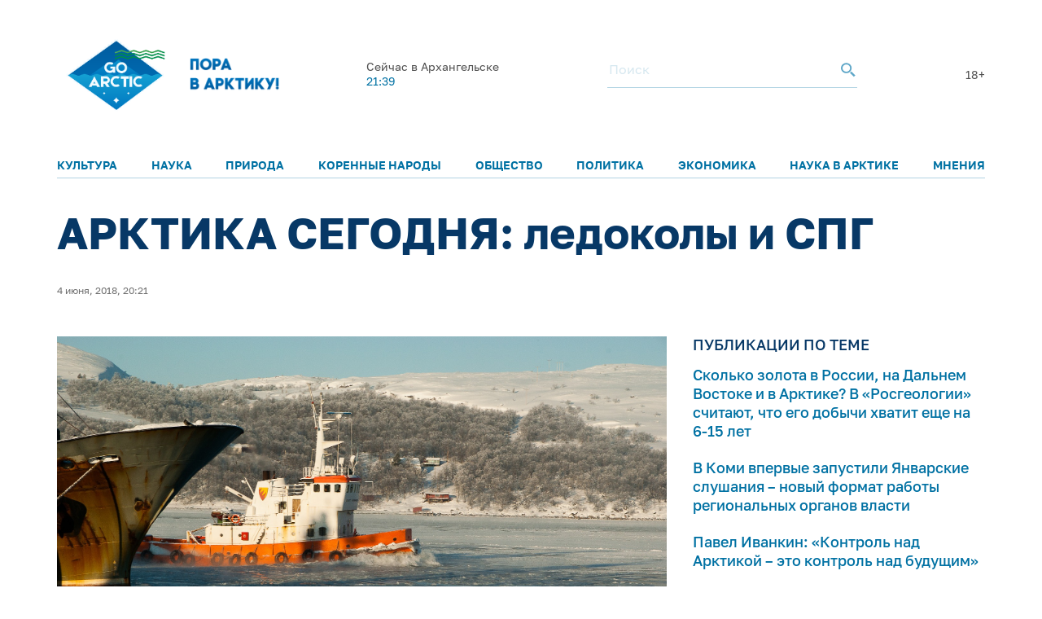

--- FILE ---
content_type: text/html; charset=UTF-8
request_url: https://goarctic.ru/news/arktika-segodnya-ledokoly-i-spg/
body_size: 9221
content:
<!DOCTYPE html>
<html lang="ru">
	<head>
		<meta charset="utf-8">
		<title>АРКТИКА СЕГОДНЯ: ледоколы и СПГ – GoArctic.ru – Портал о развитии Арктики</title>
		<meta content="width=device-width, initial-scale=1.0, maximum-scale=1.0, user-scalable=no" name="viewport">

		<link href="https://fonts.googleapis.com/css?family=Roboto:300,300i,400,400i,500,500i,700,700i&amp;subset=cyrillic-ext" rel="stylesheet">
	
		        <script>window.yaContextCb=window.yaContextCb||[]</script>
        <script src="https://yandex.ru/ads/system/context.js" async></script>


        <link rel="icon" href="/img/favicon16.png" sizes="16x16">
        <link rel="icon" href="/img/favicon32.png" sizes="32x32">
        <link rel="icon" href="/img/favicon64.png" sizes="64x64">
        <script src="/common_v3/js/infinite-scroll.js"></script>
		
				
		<meta property="og:title" content="АРКТИКА СЕГОДНЯ: ледоколы и СПГ – GoArctic.ru – Портал о развитии Арктики">
		<meta property="og:description" content="GoArctic.ru — российский портал о жизни, работе, путешествии в Арктику">
		<meta property="og:type" content="website">
		<meta property="og:url" content="https://goarctic.ru">
		<meta property="og:image" content="https://goarctic.ru/upload/iblock/d28/d289f83ed0ce88218257d46342d39c2b.jpg">
		
		<meta name="twitter:card" content="summary_large_image">
		<meta name="twitter:url" content="http://goarctic.ru/news/arktika-segodnya-ledokoly-i-spg/">
		<meta name="twitter:title" content="АРКТИКА СЕГОДНЯ: ледоколы и СПГ – GoArctic.ru – Портал о развитии Арктики">
		<meta name="twitter:description" content="GoArctic.ru — российский портал о жизни, работе, путешествии в Арктику">
		<meta name="twitter:image" content="https://goarctic.ru/upload/iblock/d28/d289f83ed0ce88218257d46342d39c2b.jpg">
		<meta property="fb:app_id" content="992845954907683">
		
		<meta name="yandex-verification" content="ed014ffd8dbaf338">
		
		<meta http-equiv="Content-Type" content="text/html; charset=UTF-8" />
<meta name="robots" content="index, follow" />
<meta name="keywords" content="Развитие Арктики, информация об Арктике" />
<meta name="description" content="GoArctic.ru — российский портал о жизни, работе, путешествии в Арктику" />
<link href="/local/templates/garc_materials_v3/components/bitrix/news/materials/bitrix/news.detail/.default/style.css?1675677957189" type="text/css"  rel="stylesheet" />
<link href="/local/templates/garc_materials_v3/components/bitrix/news.list/small_in_detail_v2/style.css?1647507069150" type="text/css"  rel="stylesheet" />
<link href="/local/templates/garc_materials_v3/components/bitrix/system.pagenavigation/.default/style.css?1648197702121" type="text/css"  rel="stylesheet" />
<link href="/local/templates/.default/components/bitrix/news.list/header_pogoda_v3/style.css?164794566874" type="text/css"  rel="stylesheet" />
<link href="/common_v3/css/header.css?16484681445691" type="text/css"  data-template-style="true"  rel="stylesheet" />
<link href="/common_v3/css/mailing.css?16481944423171" type="text/css"  data-template-style="true"  rel="stylesheet" />
<link href="/common_v3/css/footer.css?16481948893001" type="text/css"  data-template-style="true"  rel="stylesheet" />
<link href="/common_v2/css/normalize.css?15950054877627" type="text/css"  data-template-style="true"  rel="stylesheet" />
<link href="/common_v2/css/fonts.css?15950054872177" type="text/css"  data-template-style="true"  rel="stylesheet" />
<link href="/common_v2/css/grid.css?159500548712119" type="text/css"  data-template-style="true"  rel="stylesheet" />
<link href="/common_v2/css/jquery.fancybox.css?15950054872853" type="text/css"  data-template-style="true"  rel="stylesheet" />
<link href="/common_v2/css/jquery.mCustomScrollbar.css?159500548754265" type="text/css"  data-template-style="true"  rel="stylesheet" />
<link href="/common_v2/css/effects.css?1595005487439" type="text/css"  data-template-style="true"  rel="stylesheet" />
<link href="/common_v2/css/style.css?172726633446418" type="text/css"  data-template-style="true"  rel="stylesheet" />
<link href="/common_v2/css/responsive.css?164327855615268" type="text/css"  data-template-style="true"  rel="stylesheet" />
<link href="/local/templates/garc_materials_v3/styles.css?16487959111159" type="text/css"  data-template-style="true"  rel="stylesheet" />
<script src="/common_v3/js/vendor.js?1647842665376456"></script>
<script src="/common_v3/js/main.js?164784266512437"></script>
<script src="/local/templates/garc_materials_v3/components/bitrix/news/materials/bitrix/news.detail/.default/script.js?17010718261381"></script>

        <!-- Global site tag (gtag.js) - Google Analytics -->
        <script async src="https://www.googletagmanager.com/gtag/js?id=G-Z915BMBQHJ"></script>
        <script>
            window.dataLayer = window.dataLayer || [];
            function gtag(){dataLayer.push(arguments);}
            gtag('js', new Date());

            gtag('config', 'G-Z915BMBQHJ');
        </script>


        <!-- <script src="http://api-maps.yandex.ru/2.1/?lang=ru_RU" type="text/javascript"></script> -->
	</head>
	<body class="page-main">
    <!-- Yandex.Metrika counter -->
    <script type="text/javascript" >
        (function(m,e,t,r,i,k,a){m[i]=m[i]||function(){(m[i].a=m[i].a||[]).push(arguments)};
            m[i].l=1*new Date();
            for (var j = 0; j < document.scripts.length; j++) {if (document.scripts[j].src === r) { return; }}
            k=e.createElement(t),a=e.getElementsByTagName(t)[0],k.async=1,k.src=r,a.parentNode.insertBefore(k,a)})
        (window, document, "script", "https://mc.yandex.ru/metrika/tag.js", "ym");

        ym(47544787, "init", {
            clickmap:true,
            trackLinks:true,
            accurateTrackBounce:true,
            webvisor:true
        });
    </script>
    <noscript><div><img src="https://mc.yandex.ru/watch/47544787" style="position:absolute; left:-9999px;" alt="" /></div></noscript>
    <!-- /Yandex.Metrika counter -->

		<div id="panel">
					</div>
		<header class="header">
			<div class="container">
				<div class="header__top">
					<div class="header__top-images">
	<a  style="margin-top: 7px;" class="header__logo_new header__logo" href="/">
		<img style="width: 100%;
  max-width: 133px;" src="/img/one.png" alt="Логотип goarctic.ru">
	</a>
	<a class="header__logo" href="http://porarctic.ru" target="_blank"style="display:flex;">
		<img src="/img/left1.png"style="object-fit: contain;max-width: 110px" alt="Логотип Проектного офиса развития Арктики">
	</a>
</div>
<style>
    @media (max-width: 950px) {
        .header__logo_new{
            min-width: 75px;
        }
        .header__top{
            margin-bottom: 0;
        }
        .header{
            padding-top: 0;
        }
        main {
            margin-top: 120px !important;
        }
    }
    @media (max-width: 450px) {
     .header__logo_new{
         min-width: 75px;
     }
        .header__top{
            margin-bottom: 0;
        }
        main {
            margin-top: 110px !important;
        }
    }


</style>					<div class="header__top-info" id="informer-top">
						<!--'start_frame_cache_informer-top'-->													<div class="header__weather _desc-vis" id="bx_3218110189_">
	<p>Сейчас в Архангельске</p>
	<div class="header__weather-info">
					<span>21:39</span>
		
	</div>
</div>													<!--'end_frame_cache_informer-top'-->						<div class="header__search _desc-vis">
	<form action="/search/index.php">
		<input type="text" name="q" placeholder="Поиск">
		<button type="submit">
			<svg class="icon icon-search ">
				<use xlink:href="/common_v3/images/sprites.svg#search"></use>
			</svg>
		</button>
	</form>
</div>						<span class="header-text">18+</span>						<div class="header__burger _mobile-vis js-menu-open">
							<svg class="icon icon-burger">
								<use xlink:href="/common_v3/images/sprites.svg#burger"></use>
							</svg>
						</div>
					</div>
				</div>
				<div class="header__menu js-menu">
	<div class="header__menu-close _mobile-vis js-menu-close">
		<svg class="icon icon-close ">
			<use xlink:href="/common_v3/images/sprites.svg#close"></use>
		</svg>
	</div>
	<div class="header__menu-inner" id="informer-top-mobile">
		<ul class="header__menu-list">
							
				<li>
					<a href="/kultura/">Культура</a>
				</li>
							
				<li>
					<a href="/nauka/">Наука</a>
				</li>
							
				<li>
					<a href="/priroda/">Природа</a>
				</li>
							
				<li>
					<a href="/korennye-narody-severa/">Коренные народы</a>
				</li>
							
				<li>
					<a href="/society/">Общество</a>
				</li>
							
				<li>
					<a href="/politics/">Политика</a>
				</li>
							
				<li>
					<a href="/work/">Экономика</a>
				</li>
							
				<li>
					<a href="/news/?rubrica=165464">Наука в Арктике</a>
				</li>
							
				<li>
					<a href="/opinions/">Мнения</a>
				</li>
					</ul>
		<!--'start_frame_cache_informer-top-mobile'-->				<div class="header__weather _mobile-vis" id="bx_651765591_">
	<p>Сейчас в Архангельске</p>
	<div class="header__weather-info">
					<span>21:39</span>
				<span> ˚С</span>
			</div>
</div>				<!--'end_frame_cache_informer-top-mobile'-->        <div class="header__search _mobile-vis">
	<form action="/search/index.php">
		<input type="text" name="q" placeholder="Поиск">
		<button type="submit">
			<svg class="icon icon-search ">
				<use xlink:href="/common_v3/images/sprites.svg#search"></use>
			</svg>
		</button>
	</form>
</div>	</div>
</div>			</div>
		</header>
		<main><div class="post-card">
<div class="post-ajax-card">
    <div class="post-card__part post-card__part_1">
        <div class="cnt post-card__part-cnt">
            <h1>
                АРКТИКА СЕГОДНЯ: ледоколы и СПГ            </h1>
            <h2>
                            </h2>
            <div class="post-card__bar">
                <div class="post-card__grid post-card__grid_1">
                                                        </div>

                <div class="post-card__grid post-card__grid_2">
                    <div class="post-card__grid-item">
                                                    <div class="author-mini author-mini_type-1 post-card__author">
                                <div class="author-mini__data">
                                    <div class="author-mini__text">
                                        4 июня, 2018, 20:21                                    </div>
                                </div>
                            </div>
                                            </div>
<!--                    -->                                    </div>
            </div>
        </div>
    </div>
    <div class="post-card__part post-card__part_2">
        <div class="cnt post-card__part-cnt">
            <div class="post-card__grid post-card__grid_3">
                <div class="post-card__grid-item post-card__grid-item_1">
                    <div class="post-card__text">
                        <div class="picture post-card__picture" itemscope itemtype="http://schema.org/ImageObject">
                            <img src="/upload/iblock/d28/d289f83ed0ce88218257d46342d39c2b.jpg"
                                 alt="АРКТИКА СЕГОДНЯ: ледоколы и СПГ"
                                 title="АРКТИКА СЕГОДНЯ: ледоколы и СПГ" itemprop="contentUrl"/>
                            <meta itemprop="name" content="АРКТИКА СЕГОДНЯ: ледоколы и СПГ">
                                                    </div>

                        <p style="text-align: justify;">
	 Практических выгод от освоения Арктики всё больше. Центральное диспетчерское управление ТЭК уведомляет: экспорт сжиженного природного газа из России в страны АТР в январе-мае нынешнего года увеличился на 41,2% и составил почти 10 миллиардов кубов. И есть куда расти: разведанные запасы арктического газа только на Ямале и Гыдане составляют более 38 триллионов кубометров.
</p>
<p style="text-align: justify;">
	 Но не газом единым. Постоянные читатели наших обзоров, наверное, уже в курсе одного из наших главных тезисов: Арктика – это локомотив развития всей страны. Вот очередная иллюстрация этому утверждению. «Росэнергоатом» заказал Всероссийскому НИИ по эксплуатации атомных электростанций (ВНИИАЭС) исследование по обоснованию конкурентоспособности станций малой мощности с установками РИТМ-200. Цель – выход на международный рынок. Причём же тут Арктика, спросите меня вы, и я вам отвечу. Притом, что реактор этот изначально ледокольный. Именно такие и будут стоять на новейших ледоколах России – «Арктике», «Сибири» и «Урале». Вот видите: делали для Арктики, а теперь пойдём с ним на заграничные рынки и, надеюсь, заработаем на этом денег.
</p>
<p style="text-align: justify;">
	 Ну и в продолжение ледокольный темы. Руководство ОСК надеется, что контракты на строительство двух атомоходов проекта 22220 будут подписаны в течение этого года. Речь идёт о пятом и четвёртом ледоколах серии, к которой относится вышеупомянутая тройка («Арктика», «Сибирь» и «Урал»). Вопрос, в частности, в том, кто именно будет их строить; но это уже детали – главное, у всех есть и понимание того, что ледоколы эти России нужны, и желание работать над решением этой важнейшей задачи.<br>
 <br>
	 Александр Стоцкий
</p>                    </div>
<!--                    -->                </div>
                                    <div class="post-card__grid-item post-card__grid-item_2">
                        <div class="post-card__grid-item-inner area-tooltips">
                                                        <div class="links post-card__links-relative">
	<div class="links__head">
		<div class="title-a links__title">
			публикации по теме
		</div>
	</div>
	<div class="links__list">
								<div class="links__item" id="bx_1373509569_247635">
				<a href="/work/skolko-zolota-v-rossii-na-dalnem-vostoke-i-v-arktike-v-rosgeologii-schitayut-chto-ego-dobychi-khvati/" class="links__link">
					Сколько золота в России, на Дальнем Востоке и в Арктике? В «Росгеологии» считают, что его добычи хватит еще на 6-15 лет				</a>
			</div>
								<div class="links__item" id="bx_1373509569_247634">
				<a href="/society/v-komi-vpervye-zapustili-yanvarskie-slushaniya-novyy-format-raboty-regionalnykh-organov-vlasti/" class="links__link">
					В Коми впервые запустили Январские слушания – новый формат работы региональных органов власти				</a>
			</div>
								<div class="links__item" id="bx_1373509569_247633">
				<a href="/opinions/pavel-ivankin-kontrol-nad-arktikoy-eto-kontrol-nad-budushchim/" class="links__link">
					Павел Иванкин: «Контроль над Арктикой – это контроль над будущим»				</a>
			</div>
			</div>
</div>
                            
<div class="subscribe subscribe_1 post-card__subscribe">
	<form action="/about/subscr_edit.php" method="post" class="subscribe__form">
		<input type="hidden" name="sessid" id="sessid" value="2c3c1597f57f7acfcda0296a4038fc3f" />					<input type="checkbox" name="RUB_ID[]" value="1"  checked style="display:none;" />
				<div class="subscribe__title">
			Лучшие материалы недели и обзоры новостей можно получать по электронной почте.
		</div>
		<div class="subscribe__fields">
			<div class="field-form subscribe__input input-validate">
				<input type="email" name="EMAIL" value="" placeholder="Электронная почта" class="field-form__input-text subscribe__input-text" data-required="true" data-validate-type="email"/>
			</div>
			<button type="submit" class="button-style-reset button-b subscribe__button-submit" name="Save" value="Добавить">
				Подписаться
			</button>
		</div>
		<input type="hidden" name="PostAction" value="Add" />
		<input type="hidden" name="ID" value="" />
					</form>
	<div class="subscribe__result subscribe__result_success">
		Подписка оформлена, спасибо!
	</div>
</div>
                            <div id="yandex_rtb_R-A-16081808-5" style="margin-top: 30px;"></div>
                            <script>
                                window.yaContextCb.push(() => {
                                    Ya.Context.AdvManager.render({
                                        "blockId": "R-A-16081808-5",
                                        "renderTo": "yandex_rtb_R-A-16081808-5"
                                    })
                                })
                            </script>

                        </div>
                    </div>
                            </div>
            <!-- Yandex.RTB R-A-16081808-4 -->
            <div id="yandex_rtb_R-A-16081808-4"style="margin-top: 50px;"></div>
            <script>
                window.yaContextCb.push(() => {
                    Ya.Context.AdvManager.render({
                        "blockId": "R-A-16081808-4",
                        "renderTo": "yandex_rtb_R-A-16081808-4"
                    })
                })
            </script>

                                        	<div class="posts post-card__posts-relative">
		<div class="posts__head">
			<div class="title-a posts__title">
				далее в рубрике
			</div>
		</div>
		<div class="posts__grid posts__grid_1">
												<div class="posts__grid-item posts__grid-item_sm-x-12" id="bx_3485106786_247588">
						<a href="/news/dokumentalnyy-film-velikiy-severnyy-zheleznodorozhnyy-pokazhut-v-fevrale-v-sankt-peterburge-i-v-arkh/" class="post-mini">
														<div class="post-mini__picture" style="background-image: url('/upload/iblock/bd6/ll7yildr93anfcbjwbna618fr2wkivue.png');"></div>
							<div class="post-mini__data">
								<div class="post-mini__title">
									Документальный фильм «Великий. Северный. Железнодорожный» покажут в феврале в Санкт-Петербурге и в Архангельске								</div>
								<div class="post-mini__text">
																			Кинокартина знакомит с наследием Александра Борисова – живописца, познакомившего Запад с российской Арктикой, и автора идеи соединить железной дорогой&nbsp;&nbsp;Русский Север с Тихим океаном<br />
									 
								</div>

								<div class="post-mini__grid post-mini__grid_1">
									<div class="post-mini__grid-item post-mini__grid-item_1">
																			</div>
									<div class="post-mini__grid-item post-mini__grid-item_2">
																			</div>
								</div>
							</div>
						</a>
					</div>
												<div class="posts__grid-item posts__grid-item_sm-x-12" id="bx_3485106786_247503">
						<a href="/news/v-tsentre-sovremennogo-iskusstva-murmanska-otkrylas-vystavka-keramiki/" class="post-mini">
														<div class="post-mini__picture" style="background-image: url('/upload/iblock/b4b/8j4mvfrdx41ci48fhvir0ul12wa29imw.jpeg');"></div>
							<div class="post-mini__data">
								<div class="post-mini__title">
									В Центре современного искусства Мурманска открылась выставка керамики								</div>
								<div class="post-mini__text">
																			Особенность её в том, что выставка – инклюзивная									 
								</div>

								<div class="post-mini__grid post-mini__grid_1">
									<div class="post-mini__grid-item post-mini__grid-item_1">
																			</div>
									<div class="post-mini__grid-item post-mini__grid-item_2">
																			</div>
								</div>
							</div>
						</a>
					</div>
												<div class="posts__grid-item posts__grid-item_sm-x-12" id="bx_3485106786_247490">
						<a href="/news/vystavka-energiya-atoma-otkrylas-v-rossiyskom-gosudarstvennom-muzee-arktiki-i-antarktiki-/" class="post-mini">
														<div class="post-mini__picture" style="background-image: url('/upload/iblock/146/1d5q5937a3s4gcfmpojhwe5pxh9ofwg4.jpg');"></div>
							<div class="post-mini__data">
								<div class="post-mini__title">
									Выставка «Энергия атома» открылась в Российском государственном музее Арктики и Антарктики 								</div>
								<div class="post-mini__text">
																			В организации выставки приняли участие «Росатом», «Атомфлот», «Балтийский завод» и другие флагманы отечественной атомной и судостроительной промышленности									 
								</div>

								<div class="post-mini__grid post-mini__grid_1">
									<div class="post-mini__grid-item post-mini__grid-item_1">
																			</div>
									<div class="post-mini__grid-item post-mini__grid-item_2">
																			</div>
								</div>
							</div>
						</a>
					</div>
					</div>
	</div>

                    </div>
    </div>
            <a class="pagination__next" href="/news/dokumentalnyy-film-velikiy-severnyy-zheleznodorozhnyy-pokazhut-v-fevrale-v-sankt-peterburge-i-v-arkh/" style="display: none;">Next</a>

</div>

<script type="application/ld+json">
{
	"@context": "http://schema.org",
	"@type": "Article",
	"headline": "АРКТИКА СЕГОДНЯ: ледоколы и СПГ",
	"datePublished": "1970-01-01",
	"description": "GoArctic.ru — российский портал о жизни, работе, путешествии в Арктику",
	"image": [
		"https://goarctic.ru/upload/iblock/d28/d289f83ed0ce88218257d46342d39c2b.jpg"
	],
	"author": {
		"@type": "Person",
		"name": ""
	},
	"publisher": {
		"@type": "Organization",
		"name": "Go Arctic",
		"logo": {
			"@type": "ImageObject",
			"url": "https://goarctic.ru/common_v2/img/logo.png"
		}
	}
}

</script>

</div>
<div class="page-load-status">
    <img src="/common_v3/images/svg/745.svg">
</div>
<style>
    .post-card__social-links-share{
        margin-bottom: 30px;
    }
</style><br>		</main>
		<footer class="footer">
			<div class="container">
				<div class="footer__row">
					<div class="footer__main">
						<div class="footer__logo">
 <img alt="Логотип goarctic.ru" src="/common_v3/images/svg/go_logo.png"style="max-width: 150px;">
</div>						<div class="footer__mailing">
    <p>Наша рассылка: лучшие материалы недели и&nbsp;обзоры новостей</p>

    <style>
        .grecaptcha-badge{
            display: none!important;
        }
    </style>
    <script src="https://www.google.com/recaptcha/enterprise.js?render=6LdCCSopAAAAAEovHx-c3Fo5gJAvXloM6fW4kPMm" async></script>
    <script>

    </script>
    <form action="/about/subscr_edit.php"  class="form_subsribe" method="post">
        <input type="hidden" class="token" name="g_recaptcha_response">

        <input type="hidden" name="sessid" id="sessid_1" value="2c3c1597f57f7acfcda0296a4038fc3f" />        <div class="mailing__input">
            <input type="text" name="EMAIL" value="" placeholder="Введите e-mail">
        </div>
        <div class="mailing__button">
            <button type="submit">Подписаться</button>
        </div>
    </form>
    <p>Подписываясь на&nbsp;рассылку вы&nbsp;соглашаетесь с&nbsp;нашей <a href="/partners/">политикой конфиденциальности</a> и<a target="_blank" href="/Политика в отношении обработки персональных данных.pdf"> политикой обработки персональных данных</a></p>
</div>

<script>

    $('.form_subsribe').on('submit',function (e){
        if ($('.token').val()=='') {
            e.preventDefault();
            grecaptcha.enterprise.ready(function () {
                grecaptcha.enterprise.execute('6LdCCSopAAAAAEovHx-c3Fo5gJAvXloM6fW4kPMm', {action: 'subscribe'}).then(
                    function (token) {
                        $('.token').val(token);
                        $('.form_subsribe').submit()
                    });
            });

            return false;

        }
    })


</script>						<div class="footer__soc">
							<ul>
	<li>
		<a href="https://vk.com/goarctic" target="_blank">
            <img src="/include/footer/vk.svg" alt=""style="max-width: 30px">

        </a>
	</li>
    <li>
        <a href="https://t.me/goarctic" target="_blank">
            <img src="/include/footer/tg.svg" alt=""style="max-width: 30px">

        </a>
    </li>
    <li>
        <a href="https://dzen.ru/goarctic" target="_blank">
            <img src="/include/footer/dzen.svg" alt=""style="max-width: 30px">

        </a>
    </li>
	<li>
		<a href="https://ok.ru/goarctic" target="_blank">
            <img src="/include/footer/ok.svg" alt=""style="max-width: 30px">

        </a>
	</li>
	<li>
		<a href="https://www.youtube.com/channel/UCJlgdj_QxqCrkws1rStuYRQ" target="_blank">
            <img src="/include/footer/yt.svg" alt=""style="max-width: 30px">

        </a>
	</li>
    <li>
		<a href="https://rutube.ru/channel/23904123/" target="_blank">
            <img src="/include/footer/rt.svg" alt=""style="max-width: 30px">
		</a>
	</li>


</ul>
<style>
    .footer__soc{
        margin-left: 0;
    }
</style>						</div>
					</div>
					<div class="footer__menu">
						<div class="footer__menu-col">
	<div class="footer__menu-title _mob-hide">О нас</div>
	<ul class="_mob-row">
								<li>
				<a href="/about/">О проекте</a>
			</li>
								<li>
				<a href="/experts/">Авторы</a>
			</li>
								<li>
				<a href="/partners/">Партнеры</a>
			</li>
			</ul>
</div>						<div class="footer__menu-col _mob-hide">
	<div class="footer__menu-title">Рубрики</div>
	<ul>
		
			<li class="active">
				<a href="/news/">Новости</a>
			</li>
		
			<li>
				<a href="/experts/aleksandr-stotskiy/">Арктика сегодня</a>
			</li>
		
			<li>
				<a href="/politics/">Политика</a>
			</li>
		
			<li>
				<a href="/work/">Экономика</a>
			</li>
		
			<li>
				<a href="/society/">Общество</a>
			</li>
		
			<li>
				<a href="/nauka-i-kultura/">Наука и культура</a>
			</li>
		
			<li>
				<a href="/priroda/">Природа</a>
			</li>
			</ul>
</div>							<div class="footer__menu-col">
	<div class="footer__menu-title">Проекты ПОРА</div>
	<ul>
								<li>
				<a href="https://porarctic.ru/ru/" target="_blank">Сайт ПОРА</a>
			</li>
								<li>
				<a href="https://polarindex.ru/" target="_blank">Полярный индекс</a>
			</li>
								<li>
				<a href="https://t.me/porarabota" target="_blank">Центр подходящей работы в Арктике</a>
			</li>
								<li>
				<a href="https://porarctic.ru/ru/projects/dk/" target="_blank">Дискуссионный клуб</a>
			</li>
								<li>
				<a href="https://vk.com/barentslab" target="_blank">Лаборатория устойчивого развития</a>
			</li>
								<li>
				<a href="https://стратегиянорильска.рф/" target="_blank">Стратегия Норильска</a>
			</li>
								<li>
				<a href="https://dieta.goarctic.ru/" target="_blank">Арктическая диета</a>
			</li>
								<li>
				<a href="https://strategy.arctic2035.ru/" target="_blank">Стратегия Арктика-2035</a>
			</li>
								<li>
				<a href="https://hraniteliarktiki.goarctic.ru/" target="_blank">Хранители Арктики</a>
			</li>
								<li>
				<a href="https://avolonter.ru/" target="_blank">Арктический волонтер</a>
			</li>
			</ul>
</div>						</div>
					<div class="footer__info">
						<div class="footer__logo">
	<a href="https://porarctic.ru" target="_blank">
		<img src="/common_v3/images/svg/pora_logo.svg" alt="Логотип Проектного офиса развития Арктики">
	</a>
</div>						<p>
	Регистрационный номер&nbsp;Эл&nbsp;№&nbsp;ФС&nbsp;77-81091 от&nbsp;08.06.2021.
</p>

<p>
Предложить материал для публикации – <a href="mailto:go@porarctic.ru">go@porarctic.ru</a>.
</p>

<p>
	 © 2026 <a href="https://porarctic.ru" target="_blank" class="copyright-link">Экспертный центр ПОРА</a>
</p>
<p>
	 Проектный офис развития Арктики создан для поддержки проектов развития Арктической зоны&nbsp;РФ.&nbsp;Мы&nbsp;реализуем программы по&nbsp;всей территории Арктики, поддерживаем молодых ученых и&nbsp;распространяем информацию о&nbsp;Крайнем Севере среди широкой аудитории.
</p>						<p>119049, Москва, ул. Коровий Вал, д.7, с.1<br>
Телефон редакции: <a href="tel:79250503377">+7 (925) 050-33-77</a></p>						<p>
 <a class="copyright-link" href="https://libercode.ru" target="_blank"> Поддержка сайта by LiberCode.ru</a>
</p>					</div>
				</div>
			</div>
            <style>
                .header__menu-list{
                    font-size: 14px;
                }
            </style>
		</footer>
        <!-- Yandex.RTB R-A-16081808-1 -->
        <script>
            window.yaContextCb.push(() => {
                Ya.Context.AdvManager.render({
                    "blockId": "R-A-16081808-1",
                    "type": "floorAd",
                    "platform": "desktop"
                })
            })
        </script>
        <!-- Yandex.RTB R-A-16081808-2 -->
        <script>
            window.yaContextCb.push(() => {
                Ya.Context.AdvManager.render({
                    "blockId": "R-A-16081808-2",
                    "type": "floorAd",
                    "platform": "touch"
                })
            })
        </script>

        </body>
</html>

--- FILE ---
content_type: text/html; charset=utf-8
request_url: https://www.google.com/recaptcha/enterprise/anchor?ar=1&k=6LdCCSopAAAAAEovHx-c3Fo5gJAvXloM6fW4kPMm&co=aHR0cHM6Ly9nb2FyY3RpYy5ydTo0NDM.&hl=en&v=N67nZn4AqZkNcbeMu4prBgzg&size=invisible&anchor-ms=20000&execute-ms=30000&cb=o2bjsm38txb0
body_size: 48818
content:
<!DOCTYPE HTML><html dir="ltr" lang="en"><head><meta http-equiv="Content-Type" content="text/html; charset=UTF-8">
<meta http-equiv="X-UA-Compatible" content="IE=edge">
<title>reCAPTCHA</title>
<style type="text/css">
/* cyrillic-ext */
@font-face {
  font-family: 'Roboto';
  font-style: normal;
  font-weight: 400;
  font-stretch: 100%;
  src: url(//fonts.gstatic.com/s/roboto/v48/KFO7CnqEu92Fr1ME7kSn66aGLdTylUAMa3GUBHMdazTgWw.woff2) format('woff2');
  unicode-range: U+0460-052F, U+1C80-1C8A, U+20B4, U+2DE0-2DFF, U+A640-A69F, U+FE2E-FE2F;
}
/* cyrillic */
@font-face {
  font-family: 'Roboto';
  font-style: normal;
  font-weight: 400;
  font-stretch: 100%;
  src: url(//fonts.gstatic.com/s/roboto/v48/KFO7CnqEu92Fr1ME7kSn66aGLdTylUAMa3iUBHMdazTgWw.woff2) format('woff2');
  unicode-range: U+0301, U+0400-045F, U+0490-0491, U+04B0-04B1, U+2116;
}
/* greek-ext */
@font-face {
  font-family: 'Roboto';
  font-style: normal;
  font-weight: 400;
  font-stretch: 100%;
  src: url(//fonts.gstatic.com/s/roboto/v48/KFO7CnqEu92Fr1ME7kSn66aGLdTylUAMa3CUBHMdazTgWw.woff2) format('woff2');
  unicode-range: U+1F00-1FFF;
}
/* greek */
@font-face {
  font-family: 'Roboto';
  font-style: normal;
  font-weight: 400;
  font-stretch: 100%;
  src: url(//fonts.gstatic.com/s/roboto/v48/KFO7CnqEu92Fr1ME7kSn66aGLdTylUAMa3-UBHMdazTgWw.woff2) format('woff2');
  unicode-range: U+0370-0377, U+037A-037F, U+0384-038A, U+038C, U+038E-03A1, U+03A3-03FF;
}
/* math */
@font-face {
  font-family: 'Roboto';
  font-style: normal;
  font-weight: 400;
  font-stretch: 100%;
  src: url(//fonts.gstatic.com/s/roboto/v48/KFO7CnqEu92Fr1ME7kSn66aGLdTylUAMawCUBHMdazTgWw.woff2) format('woff2');
  unicode-range: U+0302-0303, U+0305, U+0307-0308, U+0310, U+0312, U+0315, U+031A, U+0326-0327, U+032C, U+032F-0330, U+0332-0333, U+0338, U+033A, U+0346, U+034D, U+0391-03A1, U+03A3-03A9, U+03B1-03C9, U+03D1, U+03D5-03D6, U+03F0-03F1, U+03F4-03F5, U+2016-2017, U+2034-2038, U+203C, U+2040, U+2043, U+2047, U+2050, U+2057, U+205F, U+2070-2071, U+2074-208E, U+2090-209C, U+20D0-20DC, U+20E1, U+20E5-20EF, U+2100-2112, U+2114-2115, U+2117-2121, U+2123-214F, U+2190, U+2192, U+2194-21AE, U+21B0-21E5, U+21F1-21F2, U+21F4-2211, U+2213-2214, U+2216-22FF, U+2308-230B, U+2310, U+2319, U+231C-2321, U+2336-237A, U+237C, U+2395, U+239B-23B7, U+23D0, U+23DC-23E1, U+2474-2475, U+25AF, U+25B3, U+25B7, U+25BD, U+25C1, U+25CA, U+25CC, U+25FB, U+266D-266F, U+27C0-27FF, U+2900-2AFF, U+2B0E-2B11, U+2B30-2B4C, U+2BFE, U+3030, U+FF5B, U+FF5D, U+1D400-1D7FF, U+1EE00-1EEFF;
}
/* symbols */
@font-face {
  font-family: 'Roboto';
  font-style: normal;
  font-weight: 400;
  font-stretch: 100%;
  src: url(//fonts.gstatic.com/s/roboto/v48/KFO7CnqEu92Fr1ME7kSn66aGLdTylUAMaxKUBHMdazTgWw.woff2) format('woff2');
  unicode-range: U+0001-000C, U+000E-001F, U+007F-009F, U+20DD-20E0, U+20E2-20E4, U+2150-218F, U+2190, U+2192, U+2194-2199, U+21AF, U+21E6-21F0, U+21F3, U+2218-2219, U+2299, U+22C4-22C6, U+2300-243F, U+2440-244A, U+2460-24FF, U+25A0-27BF, U+2800-28FF, U+2921-2922, U+2981, U+29BF, U+29EB, U+2B00-2BFF, U+4DC0-4DFF, U+FFF9-FFFB, U+10140-1018E, U+10190-1019C, U+101A0, U+101D0-101FD, U+102E0-102FB, U+10E60-10E7E, U+1D2C0-1D2D3, U+1D2E0-1D37F, U+1F000-1F0FF, U+1F100-1F1AD, U+1F1E6-1F1FF, U+1F30D-1F30F, U+1F315, U+1F31C, U+1F31E, U+1F320-1F32C, U+1F336, U+1F378, U+1F37D, U+1F382, U+1F393-1F39F, U+1F3A7-1F3A8, U+1F3AC-1F3AF, U+1F3C2, U+1F3C4-1F3C6, U+1F3CA-1F3CE, U+1F3D4-1F3E0, U+1F3ED, U+1F3F1-1F3F3, U+1F3F5-1F3F7, U+1F408, U+1F415, U+1F41F, U+1F426, U+1F43F, U+1F441-1F442, U+1F444, U+1F446-1F449, U+1F44C-1F44E, U+1F453, U+1F46A, U+1F47D, U+1F4A3, U+1F4B0, U+1F4B3, U+1F4B9, U+1F4BB, U+1F4BF, U+1F4C8-1F4CB, U+1F4D6, U+1F4DA, U+1F4DF, U+1F4E3-1F4E6, U+1F4EA-1F4ED, U+1F4F7, U+1F4F9-1F4FB, U+1F4FD-1F4FE, U+1F503, U+1F507-1F50B, U+1F50D, U+1F512-1F513, U+1F53E-1F54A, U+1F54F-1F5FA, U+1F610, U+1F650-1F67F, U+1F687, U+1F68D, U+1F691, U+1F694, U+1F698, U+1F6AD, U+1F6B2, U+1F6B9-1F6BA, U+1F6BC, U+1F6C6-1F6CF, U+1F6D3-1F6D7, U+1F6E0-1F6EA, U+1F6F0-1F6F3, U+1F6F7-1F6FC, U+1F700-1F7FF, U+1F800-1F80B, U+1F810-1F847, U+1F850-1F859, U+1F860-1F887, U+1F890-1F8AD, U+1F8B0-1F8BB, U+1F8C0-1F8C1, U+1F900-1F90B, U+1F93B, U+1F946, U+1F984, U+1F996, U+1F9E9, U+1FA00-1FA6F, U+1FA70-1FA7C, U+1FA80-1FA89, U+1FA8F-1FAC6, U+1FACE-1FADC, U+1FADF-1FAE9, U+1FAF0-1FAF8, U+1FB00-1FBFF;
}
/* vietnamese */
@font-face {
  font-family: 'Roboto';
  font-style: normal;
  font-weight: 400;
  font-stretch: 100%;
  src: url(//fonts.gstatic.com/s/roboto/v48/KFO7CnqEu92Fr1ME7kSn66aGLdTylUAMa3OUBHMdazTgWw.woff2) format('woff2');
  unicode-range: U+0102-0103, U+0110-0111, U+0128-0129, U+0168-0169, U+01A0-01A1, U+01AF-01B0, U+0300-0301, U+0303-0304, U+0308-0309, U+0323, U+0329, U+1EA0-1EF9, U+20AB;
}
/* latin-ext */
@font-face {
  font-family: 'Roboto';
  font-style: normal;
  font-weight: 400;
  font-stretch: 100%;
  src: url(//fonts.gstatic.com/s/roboto/v48/KFO7CnqEu92Fr1ME7kSn66aGLdTylUAMa3KUBHMdazTgWw.woff2) format('woff2');
  unicode-range: U+0100-02BA, U+02BD-02C5, U+02C7-02CC, U+02CE-02D7, U+02DD-02FF, U+0304, U+0308, U+0329, U+1D00-1DBF, U+1E00-1E9F, U+1EF2-1EFF, U+2020, U+20A0-20AB, U+20AD-20C0, U+2113, U+2C60-2C7F, U+A720-A7FF;
}
/* latin */
@font-face {
  font-family: 'Roboto';
  font-style: normal;
  font-weight: 400;
  font-stretch: 100%;
  src: url(//fonts.gstatic.com/s/roboto/v48/KFO7CnqEu92Fr1ME7kSn66aGLdTylUAMa3yUBHMdazQ.woff2) format('woff2');
  unicode-range: U+0000-00FF, U+0131, U+0152-0153, U+02BB-02BC, U+02C6, U+02DA, U+02DC, U+0304, U+0308, U+0329, U+2000-206F, U+20AC, U+2122, U+2191, U+2193, U+2212, U+2215, U+FEFF, U+FFFD;
}
/* cyrillic-ext */
@font-face {
  font-family: 'Roboto';
  font-style: normal;
  font-weight: 500;
  font-stretch: 100%;
  src: url(//fonts.gstatic.com/s/roboto/v48/KFO7CnqEu92Fr1ME7kSn66aGLdTylUAMa3GUBHMdazTgWw.woff2) format('woff2');
  unicode-range: U+0460-052F, U+1C80-1C8A, U+20B4, U+2DE0-2DFF, U+A640-A69F, U+FE2E-FE2F;
}
/* cyrillic */
@font-face {
  font-family: 'Roboto';
  font-style: normal;
  font-weight: 500;
  font-stretch: 100%;
  src: url(//fonts.gstatic.com/s/roboto/v48/KFO7CnqEu92Fr1ME7kSn66aGLdTylUAMa3iUBHMdazTgWw.woff2) format('woff2');
  unicode-range: U+0301, U+0400-045F, U+0490-0491, U+04B0-04B1, U+2116;
}
/* greek-ext */
@font-face {
  font-family: 'Roboto';
  font-style: normal;
  font-weight: 500;
  font-stretch: 100%;
  src: url(//fonts.gstatic.com/s/roboto/v48/KFO7CnqEu92Fr1ME7kSn66aGLdTylUAMa3CUBHMdazTgWw.woff2) format('woff2');
  unicode-range: U+1F00-1FFF;
}
/* greek */
@font-face {
  font-family: 'Roboto';
  font-style: normal;
  font-weight: 500;
  font-stretch: 100%;
  src: url(//fonts.gstatic.com/s/roboto/v48/KFO7CnqEu92Fr1ME7kSn66aGLdTylUAMa3-UBHMdazTgWw.woff2) format('woff2');
  unicode-range: U+0370-0377, U+037A-037F, U+0384-038A, U+038C, U+038E-03A1, U+03A3-03FF;
}
/* math */
@font-face {
  font-family: 'Roboto';
  font-style: normal;
  font-weight: 500;
  font-stretch: 100%;
  src: url(//fonts.gstatic.com/s/roboto/v48/KFO7CnqEu92Fr1ME7kSn66aGLdTylUAMawCUBHMdazTgWw.woff2) format('woff2');
  unicode-range: U+0302-0303, U+0305, U+0307-0308, U+0310, U+0312, U+0315, U+031A, U+0326-0327, U+032C, U+032F-0330, U+0332-0333, U+0338, U+033A, U+0346, U+034D, U+0391-03A1, U+03A3-03A9, U+03B1-03C9, U+03D1, U+03D5-03D6, U+03F0-03F1, U+03F4-03F5, U+2016-2017, U+2034-2038, U+203C, U+2040, U+2043, U+2047, U+2050, U+2057, U+205F, U+2070-2071, U+2074-208E, U+2090-209C, U+20D0-20DC, U+20E1, U+20E5-20EF, U+2100-2112, U+2114-2115, U+2117-2121, U+2123-214F, U+2190, U+2192, U+2194-21AE, U+21B0-21E5, U+21F1-21F2, U+21F4-2211, U+2213-2214, U+2216-22FF, U+2308-230B, U+2310, U+2319, U+231C-2321, U+2336-237A, U+237C, U+2395, U+239B-23B7, U+23D0, U+23DC-23E1, U+2474-2475, U+25AF, U+25B3, U+25B7, U+25BD, U+25C1, U+25CA, U+25CC, U+25FB, U+266D-266F, U+27C0-27FF, U+2900-2AFF, U+2B0E-2B11, U+2B30-2B4C, U+2BFE, U+3030, U+FF5B, U+FF5D, U+1D400-1D7FF, U+1EE00-1EEFF;
}
/* symbols */
@font-face {
  font-family: 'Roboto';
  font-style: normal;
  font-weight: 500;
  font-stretch: 100%;
  src: url(//fonts.gstatic.com/s/roboto/v48/KFO7CnqEu92Fr1ME7kSn66aGLdTylUAMaxKUBHMdazTgWw.woff2) format('woff2');
  unicode-range: U+0001-000C, U+000E-001F, U+007F-009F, U+20DD-20E0, U+20E2-20E4, U+2150-218F, U+2190, U+2192, U+2194-2199, U+21AF, U+21E6-21F0, U+21F3, U+2218-2219, U+2299, U+22C4-22C6, U+2300-243F, U+2440-244A, U+2460-24FF, U+25A0-27BF, U+2800-28FF, U+2921-2922, U+2981, U+29BF, U+29EB, U+2B00-2BFF, U+4DC0-4DFF, U+FFF9-FFFB, U+10140-1018E, U+10190-1019C, U+101A0, U+101D0-101FD, U+102E0-102FB, U+10E60-10E7E, U+1D2C0-1D2D3, U+1D2E0-1D37F, U+1F000-1F0FF, U+1F100-1F1AD, U+1F1E6-1F1FF, U+1F30D-1F30F, U+1F315, U+1F31C, U+1F31E, U+1F320-1F32C, U+1F336, U+1F378, U+1F37D, U+1F382, U+1F393-1F39F, U+1F3A7-1F3A8, U+1F3AC-1F3AF, U+1F3C2, U+1F3C4-1F3C6, U+1F3CA-1F3CE, U+1F3D4-1F3E0, U+1F3ED, U+1F3F1-1F3F3, U+1F3F5-1F3F7, U+1F408, U+1F415, U+1F41F, U+1F426, U+1F43F, U+1F441-1F442, U+1F444, U+1F446-1F449, U+1F44C-1F44E, U+1F453, U+1F46A, U+1F47D, U+1F4A3, U+1F4B0, U+1F4B3, U+1F4B9, U+1F4BB, U+1F4BF, U+1F4C8-1F4CB, U+1F4D6, U+1F4DA, U+1F4DF, U+1F4E3-1F4E6, U+1F4EA-1F4ED, U+1F4F7, U+1F4F9-1F4FB, U+1F4FD-1F4FE, U+1F503, U+1F507-1F50B, U+1F50D, U+1F512-1F513, U+1F53E-1F54A, U+1F54F-1F5FA, U+1F610, U+1F650-1F67F, U+1F687, U+1F68D, U+1F691, U+1F694, U+1F698, U+1F6AD, U+1F6B2, U+1F6B9-1F6BA, U+1F6BC, U+1F6C6-1F6CF, U+1F6D3-1F6D7, U+1F6E0-1F6EA, U+1F6F0-1F6F3, U+1F6F7-1F6FC, U+1F700-1F7FF, U+1F800-1F80B, U+1F810-1F847, U+1F850-1F859, U+1F860-1F887, U+1F890-1F8AD, U+1F8B0-1F8BB, U+1F8C0-1F8C1, U+1F900-1F90B, U+1F93B, U+1F946, U+1F984, U+1F996, U+1F9E9, U+1FA00-1FA6F, U+1FA70-1FA7C, U+1FA80-1FA89, U+1FA8F-1FAC6, U+1FACE-1FADC, U+1FADF-1FAE9, U+1FAF0-1FAF8, U+1FB00-1FBFF;
}
/* vietnamese */
@font-face {
  font-family: 'Roboto';
  font-style: normal;
  font-weight: 500;
  font-stretch: 100%;
  src: url(//fonts.gstatic.com/s/roboto/v48/KFO7CnqEu92Fr1ME7kSn66aGLdTylUAMa3OUBHMdazTgWw.woff2) format('woff2');
  unicode-range: U+0102-0103, U+0110-0111, U+0128-0129, U+0168-0169, U+01A0-01A1, U+01AF-01B0, U+0300-0301, U+0303-0304, U+0308-0309, U+0323, U+0329, U+1EA0-1EF9, U+20AB;
}
/* latin-ext */
@font-face {
  font-family: 'Roboto';
  font-style: normal;
  font-weight: 500;
  font-stretch: 100%;
  src: url(//fonts.gstatic.com/s/roboto/v48/KFO7CnqEu92Fr1ME7kSn66aGLdTylUAMa3KUBHMdazTgWw.woff2) format('woff2');
  unicode-range: U+0100-02BA, U+02BD-02C5, U+02C7-02CC, U+02CE-02D7, U+02DD-02FF, U+0304, U+0308, U+0329, U+1D00-1DBF, U+1E00-1E9F, U+1EF2-1EFF, U+2020, U+20A0-20AB, U+20AD-20C0, U+2113, U+2C60-2C7F, U+A720-A7FF;
}
/* latin */
@font-face {
  font-family: 'Roboto';
  font-style: normal;
  font-weight: 500;
  font-stretch: 100%;
  src: url(//fonts.gstatic.com/s/roboto/v48/KFO7CnqEu92Fr1ME7kSn66aGLdTylUAMa3yUBHMdazQ.woff2) format('woff2');
  unicode-range: U+0000-00FF, U+0131, U+0152-0153, U+02BB-02BC, U+02C6, U+02DA, U+02DC, U+0304, U+0308, U+0329, U+2000-206F, U+20AC, U+2122, U+2191, U+2193, U+2212, U+2215, U+FEFF, U+FFFD;
}
/* cyrillic-ext */
@font-face {
  font-family: 'Roboto';
  font-style: normal;
  font-weight: 900;
  font-stretch: 100%;
  src: url(//fonts.gstatic.com/s/roboto/v48/KFO7CnqEu92Fr1ME7kSn66aGLdTylUAMa3GUBHMdazTgWw.woff2) format('woff2');
  unicode-range: U+0460-052F, U+1C80-1C8A, U+20B4, U+2DE0-2DFF, U+A640-A69F, U+FE2E-FE2F;
}
/* cyrillic */
@font-face {
  font-family: 'Roboto';
  font-style: normal;
  font-weight: 900;
  font-stretch: 100%;
  src: url(//fonts.gstatic.com/s/roboto/v48/KFO7CnqEu92Fr1ME7kSn66aGLdTylUAMa3iUBHMdazTgWw.woff2) format('woff2');
  unicode-range: U+0301, U+0400-045F, U+0490-0491, U+04B0-04B1, U+2116;
}
/* greek-ext */
@font-face {
  font-family: 'Roboto';
  font-style: normal;
  font-weight: 900;
  font-stretch: 100%;
  src: url(//fonts.gstatic.com/s/roboto/v48/KFO7CnqEu92Fr1ME7kSn66aGLdTylUAMa3CUBHMdazTgWw.woff2) format('woff2');
  unicode-range: U+1F00-1FFF;
}
/* greek */
@font-face {
  font-family: 'Roboto';
  font-style: normal;
  font-weight: 900;
  font-stretch: 100%;
  src: url(//fonts.gstatic.com/s/roboto/v48/KFO7CnqEu92Fr1ME7kSn66aGLdTylUAMa3-UBHMdazTgWw.woff2) format('woff2');
  unicode-range: U+0370-0377, U+037A-037F, U+0384-038A, U+038C, U+038E-03A1, U+03A3-03FF;
}
/* math */
@font-face {
  font-family: 'Roboto';
  font-style: normal;
  font-weight: 900;
  font-stretch: 100%;
  src: url(//fonts.gstatic.com/s/roboto/v48/KFO7CnqEu92Fr1ME7kSn66aGLdTylUAMawCUBHMdazTgWw.woff2) format('woff2');
  unicode-range: U+0302-0303, U+0305, U+0307-0308, U+0310, U+0312, U+0315, U+031A, U+0326-0327, U+032C, U+032F-0330, U+0332-0333, U+0338, U+033A, U+0346, U+034D, U+0391-03A1, U+03A3-03A9, U+03B1-03C9, U+03D1, U+03D5-03D6, U+03F0-03F1, U+03F4-03F5, U+2016-2017, U+2034-2038, U+203C, U+2040, U+2043, U+2047, U+2050, U+2057, U+205F, U+2070-2071, U+2074-208E, U+2090-209C, U+20D0-20DC, U+20E1, U+20E5-20EF, U+2100-2112, U+2114-2115, U+2117-2121, U+2123-214F, U+2190, U+2192, U+2194-21AE, U+21B0-21E5, U+21F1-21F2, U+21F4-2211, U+2213-2214, U+2216-22FF, U+2308-230B, U+2310, U+2319, U+231C-2321, U+2336-237A, U+237C, U+2395, U+239B-23B7, U+23D0, U+23DC-23E1, U+2474-2475, U+25AF, U+25B3, U+25B7, U+25BD, U+25C1, U+25CA, U+25CC, U+25FB, U+266D-266F, U+27C0-27FF, U+2900-2AFF, U+2B0E-2B11, U+2B30-2B4C, U+2BFE, U+3030, U+FF5B, U+FF5D, U+1D400-1D7FF, U+1EE00-1EEFF;
}
/* symbols */
@font-face {
  font-family: 'Roboto';
  font-style: normal;
  font-weight: 900;
  font-stretch: 100%;
  src: url(//fonts.gstatic.com/s/roboto/v48/KFO7CnqEu92Fr1ME7kSn66aGLdTylUAMaxKUBHMdazTgWw.woff2) format('woff2');
  unicode-range: U+0001-000C, U+000E-001F, U+007F-009F, U+20DD-20E0, U+20E2-20E4, U+2150-218F, U+2190, U+2192, U+2194-2199, U+21AF, U+21E6-21F0, U+21F3, U+2218-2219, U+2299, U+22C4-22C6, U+2300-243F, U+2440-244A, U+2460-24FF, U+25A0-27BF, U+2800-28FF, U+2921-2922, U+2981, U+29BF, U+29EB, U+2B00-2BFF, U+4DC0-4DFF, U+FFF9-FFFB, U+10140-1018E, U+10190-1019C, U+101A0, U+101D0-101FD, U+102E0-102FB, U+10E60-10E7E, U+1D2C0-1D2D3, U+1D2E0-1D37F, U+1F000-1F0FF, U+1F100-1F1AD, U+1F1E6-1F1FF, U+1F30D-1F30F, U+1F315, U+1F31C, U+1F31E, U+1F320-1F32C, U+1F336, U+1F378, U+1F37D, U+1F382, U+1F393-1F39F, U+1F3A7-1F3A8, U+1F3AC-1F3AF, U+1F3C2, U+1F3C4-1F3C6, U+1F3CA-1F3CE, U+1F3D4-1F3E0, U+1F3ED, U+1F3F1-1F3F3, U+1F3F5-1F3F7, U+1F408, U+1F415, U+1F41F, U+1F426, U+1F43F, U+1F441-1F442, U+1F444, U+1F446-1F449, U+1F44C-1F44E, U+1F453, U+1F46A, U+1F47D, U+1F4A3, U+1F4B0, U+1F4B3, U+1F4B9, U+1F4BB, U+1F4BF, U+1F4C8-1F4CB, U+1F4D6, U+1F4DA, U+1F4DF, U+1F4E3-1F4E6, U+1F4EA-1F4ED, U+1F4F7, U+1F4F9-1F4FB, U+1F4FD-1F4FE, U+1F503, U+1F507-1F50B, U+1F50D, U+1F512-1F513, U+1F53E-1F54A, U+1F54F-1F5FA, U+1F610, U+1F650-1F67F, U+1F687, U+1F68D, U+1F691, U+1F694, U+1F698, U+1F6AD, U+1F6B2, U+1F6B9-1F6BA, U+1F6BC, U+1F6C6-1F6CF, U+1F6D3-1F6D7, U+1F6E0-1F6EA, U+1F6F0-1F6F3, U+1F6F7-1F6FC, U+1F700-1F7FF, U+1F800-1F80B, U+1F810-1F847, U+1F850-1F859, U+1F860-1F887, U+1F890-1F8AD, U+1F8B0-1F8BB, U+1F8C0-1F8C1, U+1F900-1F90B, U+1F93B, U+1F946, U+1F984, U+1F996, U+1F9E9, U+1FA00-1FA6F, U+1FA70-1FA7C, U+1FA80-1FA89, U+1FA8F-1FAC6, U+1FACE-1FADC, U+1FADF-1FAE9, U+1FAF0-1FAF8, U+1FB00-1FBFF;
}
/* vietnamese */
@font-face {
  font-family: 'Roboto';
  font-style: normal;
  font-weight: 900;
  font-stretch: 100%;
  src: url(//fonts.gstatic.com/s/roboto/v48/KFO7CnqEu92Fr1ME7kSn66aGLdTylUAMa3OUBHMdazTgWw.woff2) format('woff2');
  unicode-range: U+0102-0103, U+0110-0111, U+0128-0129, U+0168-0169, U+01A0-01A1, U+01AF-01B0, U+0300-0301, U+0303-0304, U+0308-0309, U+0323, U+0329, U+1EA0-1EF9, U+20AB;
}
/* latin-ext */
@font-face {
  font-family: 'Roboto';
  font-style: normal;
  font-weight: 900;
  font-stretch: 100%;
  src: url(//fonts.gstatic.com/s/roboto/v48/KFO7CnqEu92Fr1ME7kSn66aGLdTylUAMa3KUBHMdazTgWw.woff2) format('woff2');
  unicode-range: U+0100-02BA, U+02BD-02C5, U+02C7-02CC, U+02CE-02D7, U+02DD-02FF, U+0304, U+0308, U+0329, U+1D00-1DBF, U+1E00-1E9F, U+1EF2-1EFF, U+2020, U+20A0-20AB, U+20AD-20C0, U+2113, U+2C60-2C7F, U+A720-A7FF;
}
/* latin */
@font-face {
  font-family: 'Roboto';
  font-style: normal;
  font-weight: 900;
  font-stretch: 100%;
  src: url(//fonts.gstatic.com/s/roboto/v48/KFO7CnqEu92Fr1ME7kSn66aGLdTylUAMa3yUBHMdazQ.woff2) format('woff2');
  unicode-range: U+0000-00FF, U+0131, U+0152-0153, U+02BB-02BC, U+02C6, U+02DA, U+02DC, U+0304, U+0308, U+0329, U+2000-206F, U+20AC, U+2122, U+2191, U+2193, U+2212, U+2215, U+FEFF, U+FFFD;
}

</style>
<link rel="stylesheet" type="text/css" href="https://www.gstatic.com/recaptcha/releases/N67nZn4AqZkNcbeMu4prBgzg/styles__ltr.css">
<script nonce="95GqEDxp2H-iqzuaIhlivA" type="text/javascript">window['__recaptcha_api'] = 'https://www.google.com/recaptcha/enterprise/';</script>
<script type="text/javascript" src="https://www.gstatic.com/recaptcha/releases/N67nZn4AqZkNcbeMu4prBgzg/recaptcha__en.js" nonce="95GqEDxp2H-iqzuaIhlivA">
      
    </script></head>
<body><div id="rc-anchor-alert" class="rc-anchor-alert"></div>
<input type="hidden" id="recaptcha-token" value="[base64]">
<script type="text/javascript" nonce="95GqEDxp2H-iqzuaIhlivA">
      recaptcha.anchor.Main.init("[\x22ainput\x22,[\x22bgdata\x22,\x22\x22,\[base64]/[base64]/[base64]/bmV3IHJbeF0oY1swXSk6RT09Mj9uZXcgclt4XShjWzBdLGNbMV0pOkU9PTM/bmV3IHJbeF0oY1swXSxjWzFdLGNbMl0pOkU9PTQ/[base64]/[base64]/[base64]/[base64]/[base64]/[base64]/[base64]/[base64]\x22,\[base64]\\u003d\x22,\x22wrTCszzDijhrCsKsw6/DjsK6wrJ2GDjDvw3DtMKFwpRjwo4lw6VNwr8iwpsTUhDCtT5xZjc3MMKKTEvDksO3KXPCoXMbA15yw44MwrDCoiEjwqIUETHCtTVhw5bDkzVmw5LDrVHDjxMGPsOnw5nDhmU/[base64]/Cn8K6PsOkPsK6w6h5Q37CtA3CllVnwqx6EsKIw47DvsKgO8KnSl3Do8OOScO1JMKBFWjCocOvw6jCqgbDqQVAwogoasK+wroAw6HCtMOTCRDCi8OawoEBFyZEw6EcTA1Aw79ldcOXwqrDi8Osa2o1Cg7DtcKqw5nDhGbCicOeWsKiKH/DvMKeM1DCuC1MJSVWf8KTwr/DrsK/[base64]/FMKxRG5Mw6nDvzQaAMKMwpkwwopAw4xsCw0hYcKlw6ZZBS18w5pAw57Dmn4PbMO2dRsKJHzCvmfDvDNVwrlhw4bDjsO8P8KIUndAesOqBsO8wrY6wqN/EjvDmjlxA8K1UG7CuArDucOnwpUlUsK9dcOHwptGwpl8w7bDrA9zw4gpwpB3U8OqCWExw4LCnsKpMhjDrMO9w4p4wr1qwpwRVnfDiXzDklnDlwsQFxt1RcK9NMKcw5QzdDDDusKKw4PCkcKyEVLDoxnCr8OSOcO5BCLCv8K/w40sw68SwrrDmmAiwp/CvxXCkcKIwq5ANBdhw4QwwpnDisKSeSfDowXCgsKHWcO0eVN4woLDkh3DnAkvVsOGw5BmXsKldHdewq85UsOBTMKTVcOXN3w4w5MKw7XDnsO2wpbDqMOMwosfwqbDgcKcZ8OhOcO3F1DClFzDpF/CuU0lwq/DocO0w4QFwrTCuMKHccO4wp5Gw7PCpsK8w5/DtcKswqHDjkrCuzvDmVZqDMOCBsOARRV6wqNpwqtiwozDjMOcKkzDkldRFMKqPizDoSYiPMKXwpnCisOvwrXCqcOdF0DDh8Klw7Muw7bDvWbDtj9qwrXDvGA5wozDncOeSsK1w5DDqMKqOQIIw4DCrWYHGsOmwpg3RMOqw70ndkx/e8KSf8KackbDghtpwoVZw6vDqMKUwoMCRsOpwpfCu8OwworDr0bDiQpHwr3CrMK2wqXDnsOWZsKxwqk0AUMeacOUw67DuBQxDCDCkcKrbl5/woLDlUt4wqRKY8KuMsKRYcOaVww/P8OXw57CiHpsw5c6CMKNwoRCW2DCmMOkwpjCg8OCfcOtVVLDnXZYwr0gw4oTOQ/DncO3A8ODw5MrYsOxXXDCq8O7wqbCswg/w4FkWMKUw6hIb8K0S3lYw7oGwp7CjcOcw4NRwoMzw4A7enfCp8KHwpTCm8OUwpshO8OTw5XDk2o/[base64]/Cn8KwU8KCwox7w4UXayIoSTdOw5EZw6jDlEbCksK7wojCv8OnwrfDlsKEVnpcCCQjDlx1ITzDhcOLwqUyw4IREMKResOEw7vDrsO/FMOTw6zCilEsMMOcKUHCrUNmw5rDgQHCqG8WZMOOw7c0wqzCiG1rHQ/DqMKDw60jIsK3w5bDncOve8OIwrQifz/[base64]/DqFvCghRJa8OCI8OAwpTDrMOVwqFswrVqXkpYKcOawpkXP8OxdSbCocKWXGfDug5IdEhQD1LClsKZwqYKIx3CvcKnVm/[base64]/[base64]/Cr8Opwo8yIcOYwpYzwp7DiUnDuRBGOB3CosOoFMOaOTDDtFHDhhgywrXCt3JyJcKwwoJlXhDDhMO4w4HDscONw7bCsMOSU8KDGcKiecO2NcOfwrVdZsK3fTMgwp/[base64]/Ci07CmcKZQW4mCX4wwqvCgsKxFsKxwobCtsKgLMKqVcOobjDCk8OtEnXCvMOUOyljw51ISjIQwo9YwqgmEcOpwoo2w5bDj8O2wr06FUXDsFd1H0nDuVzDhsKWw4LDhsOvBsOLwpzDkHxPw7dmQ8KCw6lwVH/CocKbAsKnwrQDwqJaXS0+OcO/w6XDvcOYbsK/EsOXw4PCrhEow63Ct8K5O8KIGTvDkXQpwqXDn8Kkw67Du8Oxw75sIMOQw64xAsK2M2Q8wr7Csg4mYAU4MCTCm3nDsDY3ZwfCi8Knw5tKVsOoFTh/wpJxXMOow7JjwoTCunA6a8Oww4ByWcK7wr4DSmNgw6VOwoIaw6rDnsKow5bCiH59w4kiw6vDiBwWHMO+wqpKdMKzEknClDDDgwA0UsKaT1LCuw5mM8K0IsKPw6HCpBrCol8qwqUywrt6w4FIw5nDqMOFw6/CisK/[base64]/[base64]/CgsKkM03CpnzDm8O0wpjCuHcddgtpw6HCsyXCpgwNFW5nw7zDkglgSxxKEcKPQsKSHhnDssOUWsO7w4MMSkdgwrzCisOxAcKBWS8nO8OfwrLCthbCvXEkwoTDlcKSwqnCrMOrw4zCvsKaw74QwoDChcKzG8KOwrHChBh4wq0FU03Co8KLw6jDqMKEGcOieF7Do8OycD/DowDDhsKTw78pJcOGw4DDunLCoMKCLy0ND8KIQ8O6wqzDk8KHw78TwpLDlGUcwobDjsKnw61aOcOjf8KXTHjCu8OTUcK6wowiFR4gXcKhw41awrBSBMKfasKEw7LCgiPCicKGIcOcYl/DgcOufcK+HMOMw6NqwpTCqMO2WQ4AQcOgcBEvw6ZMw6ZXUQgTR8O9EC41QMOQGzzDoi3Cr8Khw756w6rCr8KFw5zDicOidXQKw7NZNMKhGAbChcKgwqh2IFhYw5/DpQ7DiBlXJ8OqwpJ5wptleMKbQ8O4wqfDuUgSeTtJZWzDgH7CoXXCnsKewrjDgMKWAsOrD0tSwp/DhzsLBsKXw4DCs2ENBm7CuCtSwq13CcKwWgPDnsO1UsKkajtZMiYwB8OBLwPCksOew6kMDHY+w4PComhIw6XDs8KMY2YSURENw4Vgw7jCv8O7w6XCsh/Du8O6AMK7wovCuSPCjljDjQBDXcOMUTHDt8KzbMOLwoNWwrTCgz/CisKrwoU4w6FGwrzCnUxFV8KaNms4wpJywocHwqvCmAwzccK/w5FOwr/Dv8OSw4TDkw8LEHnDqcK6wpkEw43CsTd7csK6G8KPw7EZw6sgRy/DpcKjworDozABw73Cpl5zw4XDh1AAwoTDvVsTwrF/Ny7CnXrDhcK5wqLDncKZwqh5w5zCg8KlfwDDvcKFVsKiwpM/[base64]/[base64]/Kkh+F8O4w4kdw5PDksOuwq3ChFjDmMO5NhQhTMOLdyoYBwoGCizDtGZOw4jCtVNTGsKWF8KPwp3DjVLCoF9iwog1ScOuJDRWwp4lGXzDlMKKwpNLwq5jJgfDl3hVaMONw6o6MsOkPlTCvsKAwqrDsDnDo8OKw4EOw6ZuWMK6TsKhw4rDqcKZfxjCnsO0w57CkcOWKn/DtmTDhxR3woYTwpbDncOwd0PDuCPCl8OQcQjDmMOQwotpcMOvw4oCwpsGGUouW8KNd2/CvcOmw4dew7zCjsKzw7kFLAfDrUPCkjBew6E/wrI0JB4Dw719fizDvS0OwqDDoMKiT0dKwp45w5BswprDmibCqgDCu8OHw7XCgsKGKD5Fc8OswobDhS/CpnQYOsOLLMOvw4ooO8OrwoTCosKdwrnDtcKxGwxZSkPDi1zCtMOdwqDCiCg3w4PCjMOzIHXCmsK2RMOLP8OfwovCkzLCkAltazLChjUew5XCsg56XcKAKsKmZlLClkfCl0k/ZsOfJsOCwr3Cnzstw7vCl8KUwrptKiHCmGFiNyfDikUYw4jCo3DChGfDrzFQwoE5wrbCj2FVG2QLaMKnO2AwS8OSwrUlwoISw4skwrcDZjTDgx52JcOnX8KOw6TCksKWw6bCqg0SBcOpw5kCZcKKDkU4VlAFwocewpxfwrDDk8KNIsOzw7HDpsORRTY8Im/DhsO/wqQmw6w7wrbDmj/[base64]/CucONfiREXHQdNsK9w7XDpsOGw4fDolx+wqJ0d0vDjcOpIn7DnsKxwqYXKsOhwr/CjQMrcMKlBXDDqSjCg8K6YjBMw5RZQmrDlyIhwq3ClCvCmGpww5hXw5bDoGoDFsOEB8K3wpYhwokXwpJswrbDlcKUwrPCgBXDtcOIaxfDncONG8K3R1DCsEwgw5EuHsKFwqTCtMK8w7Y/wqZYwo9LfjDDrzvCuwgMwpPCmcOPacOBd3IYwqsLw6bChsK1wrTChMKAw67Ct8Ogwp4ww6QZAicLwrEsLcOnw7XDskpFHhIoLsOIw6vDj8KZEh7Dk2HDl1F5IMKxwrDDicOdwpLCsnJowoXCqcOxQ8O3wrU5FQ3ClMODTQkfw5HCtjfDvTB5w5l/C2hrVSPDtk3CgsOmJBDDlMK/[base64]/wqBdwrbChGTDuMK7RMKgwqNLwqF/w4vCuyJqw4TDt0bClsOtw69fTCB5wo7Dl0Nuw75ufsOBw63DqHJjw57Dt8KJHsKoJS/Cgy7CtVtJwoN+wqRnBcKLGjwqwofCvcKOwrfDlcOSwrzDr8OfE8KkWMKAwpvChcOCwonDrcKydcKGwoc7w5xxUMO/wqnCncOqw6fCrMKKw7bCrBpdwpnCt2NoPibCsw/CjwMUwqzCssO2T8OxwprDicKfw6QYYlLCqzfDo8K2wrfDpzxKw6I/RcKyw5vDo8K5wpzClMOSC8KAAMKAw5/CkcOPw4fCqlnCmFglwozCkgvCoQ92wp3CnU1twpjCmRpiwqTCsz3DrmLDksOPHMKvFcKtcsKSw6EvwrjDiHrCtcOVw5QHw4YiHCcOwrlzO1tTw4gTwr5Gwqszw7bDmcOLSMOAwpTDuMKmLsK2A1kpYMKidDzDj0bDkDfCjcKjCsOIE8OewpVMw4/CjE7Cs8OrwrTDpcOiIGpSwrIzwofDlsK7wrsNDmkrccOQakrCscObf3TDnMKlSsKycXzDgC0lZ8KPwrDCuAzDosK+FlY0wr0swrEfwrZdC3oBwot9wpnDkW9cW8OqXMOLw5hdLFxkB1TCvkB6wqDDvjvCncK2akbDn8OiLMO/w5TDpsOhA8KNGMONF13CkMOGGhduw7MLZ8KOJcORwoTDlzgUEAjDhQ0Ww4hywpcPfwUqOsKoecKCw5sdw6MtwohJcsKLwpNCw513cMK4C8Kaw4k2w5PCv8KxHAtOHQfCksOOwr/Dl8Omw5PDqMOOwpNJHl7DmMOPRcOLw5LClC5qcsKlw6pjAXnCqsOSwpHDnjjDkcKfMDfDvQTCsS5DAsOQGC7DmcO2w5I1wo/DoEU8DWIbE8Oiw4AWacOxwqwGcHHDp8K2ZmfDmMOPw7VWw5HDlMKww7dSVyspw7bCtzJ1w5RkfwIiw57DlsKTw4/Dp8KDwp8rwoDCtBMEwpjCncKpScOYw55RNMOeIh3DuGfCk8KRwr3CpHRlOMKow50WT3sCOD7Cl8O+YzDDk8KtwqUJw5hRcCrDlhA+w6LDrsKYw5fCosO6w4pLQyQwDEI/ZUHDpcKrd1Jtw6LClQDCiXgpwo0KwqQhworDvMKvwrcow7PCn8KLwq/Dok3DuDPDtwVywqd9DkzCucOOwpbClcK7w53DgcORN8KjfcO8w47Cp0rCusOBwp9AwojCrVVww5/DkcKSEzYAwonCuA7DlRrCv8OTwrjCpkg5wop8wpvCh8O4C8KUc8OVWHJvISYUesK9woIHw5ELf0UZY8OXMVEiIDnDgSB8WsKzK00CAsO5cnPCoW3DmWdgw7A8w5LCjcK9wqp0w7vDjmA2cyQ6wonDpsOdw4TCnm/DsSXDnMOCwqFow57CuicWwoTCug/CrsO5w5TDiB8JwrR3w61Kw4LDt3fDj0LDmnPDkcKPGzXDqMKqwoLDsQUQwpMpKcKywrNNZcKif8OOw6/CsMOvKmvDisKEw5hBw6hMwofChA58VUHDm8Okw7LCoDtjYsOcwq3CvMODYD7Dv8O0wqNYecOaw6IjNcKfw6wyC8KTVhLCuMKtAcO6aFXDhFxqwqQnaWTCn8KIwqHDpcOuwrLDicOkYAgXwrjDkMKrwrc3VVLDtMODTG/Du8O/ZU/Dk8Ocw7UGQMOSYcKWwrkRRlfDpsK5w7bDpAPCn8KEwpDCinDDt8OUwr8UUUVNXVU2wonDnsOFRzzDnSEAZMOGw5F5w5k6wqREA0TDhMO1GQ/Dr8KUDcOqwrXDqDdnwrzCuz12w6VKwpnDmFTDhsOcwqkHMsOMwoHCrsOOw4DCuMOiwp8EPkbDjiIHKMOAwr7CtsO7w4/DmMKAwqvCusOANcKfTW7Cl8O6wqwCC18vfMOPPVHCi8KfwpHCnMOrcsK/wrPDnW/DicKDwojDn09+w7LChcKnOsODN8OIamFxCsKyNzxrdB/CsXQtw6laPg9fC8OWw6LDuHLDowfDmcOiAcKVYcOiwqbCmcKSwrfCizIzw71TwrcBFX0ewpbDh8K3NWJpTcOPwqp/RcK1wq/CqSzDksKoOMOQRcOjdsOIXMKbw6BZw6F2w44Iw5BawrESKiDDghXCvXdFw64Aw6kiLAfCusKnwoXChsOeCW3DuyvDhcK/w7LClgxRw6jDqcK6NsODaMOvw6/DsnUXw5TClRHDrcKRwqnCrcK5UMK0CgQlwoLCp3tQw5sqwqxJF3dHdiLDt8OlwrJtUjZIw4PCmw7DkGLDtjcjFmVFKAItwotxw6/CmsODwoLDlcKbTcOjw785wr0dw7s9wonDlsOLwrjDvsKgFsK5KD42d3AJWsOww6Icw44wwrB5wqfCgWZ9QFx/[base64]/ClQLDoFNzJxVHWcOGN8OOw6JXY3LCqgVaVsKBcSdRwqIYw67DlMKpLcKjwrrCncKAw7kjw59KJMK/H2HDqMOaUMO5w4HDhy7ChcOhwpg6L8OZLx7CncOHG2BAM8Otw5nCiQTDocKEGkcAwqTDpXPChcOdwqzDvcOzbAjDicOxwo/Co3fDp20Kw7jDr8KFwo8Qw7Y4wp3CjsKjwpzDs3nDlsK5w5vDlX5Vw6d4w6MJwpfDq8KNZsK1w5UmDMKWSsKofBvCmsOWwoQnw7nClxPCgi8wchfCihclwrDDjTUdRSnCtwLCksOhY8Kxwr46YzDDmcKEcEYpw7fCh8Oaw7/[base64]/Di8KvMgXDpmpAYRUfcsOhw4JTwrjCvX/DrsK7VMOsXMOVG01dw5caKhhgA11rwrB2w4zDvsKHDcK8wqTDtl7CsMKFIsOxw5V5w4VewpMsNh9SYgTCoxJSJMOywrcIaS7DksO2fEB1wql+UsODP8OrdR5+w6Y6CsO2w4/Cg8KCWzrCocOkW1kTw4E0XQlEXMKxw7HCnU5OLMKNw7XCs8KEw7jDmCDCo8Oew7LDosO5RsOqwqjDkMOGO8KBwrXCs8Ocw54cXMOKwrIIw4/[base64]/DrMKiwovCrFrDuCktU8OlwqnCmiBCRAJqwqDCjMOSwoYWwpUSwqnCrg83w4jDlcKowqkIOkrDiMKrfUdYO0XDiMK5w6Mpw6tJN8KLaGfCgG4VTcKhw57DnnN8ImlWw6zCiD1gwotowqTCuWjCnn1eP8K4eHPCrsKPw6YSTiHDsjnCjDxgwrzDocKyWcOIw4Newr/Cm8O1KV5+QMOLw7PCusK9d8OOaCPDkW41csKiw7jCkT4dw78twrpcUkPDkMOTaxDDoG1ddsORw5s4Q2LCjnrDuMKRw6LDji7CkMKtw6VJwqTDjQtOBDY1H1dIw7ckw6/[base64]/DhGtveXfCnsKNb27DvsKXw4fDiAp+wrLCl8OAwqJEw7rClMOKw7zCqcKDKMKtIkpbFMOnwqURZUrClcOLwqzCnEfDjcOvw4jClMKpSXNSYyDCqjrCmcKYEifDjQ7DkgjDssOtw7tkwoJ+w4HCuMKrwpTCrsK9ZVrDmsKlw79/OikZwoYWOsOcEcKlGcKawqp2wp7DnsKHw5ZTUcKCwoXDjCItwrvDpsOWfMKaw7sqasO7LcKIHcOWUMONw5zDkHHDtMOmEsKkWT3ClhrDgHAJwqp/w47Dr3PCv2jDq8KRVcKuUhTDucOKfcKaTcOaKgHCn8KvwqLDl3FuLsOgOMKZw4bDpR3Dm8OJwpPCisK5f8Kvw5bCi8Orw6/DrxA+H8KvUcObDhxNH8OJah/DviLDo8K/esKkZMKywr/CjsKkAg/[base64]/[base64]/JBvCrMOGJwTCgsKzwqTCikXCncOla3h4FcOyw5LCs2wMw6PCiMODccOvw7kBDcKRc0fCm8KAwoPCkynDgRIdwo8rWgx1wpDCnVJGwpxUwqDCvcKDw7DCrMOZP3Blw5J/wq1ARcKBTWfCvCTCvi17w7fCsMKiBcK7YnV4w7dLwqDDvDQ5chMsey4JwqzCj8KSecOpwq3CkMOcNQQnNCpLClnDvxTCn8OFe3HCosOfOsKQfcO5w7sMw4I+wqzDpGd/DMOHwqxteMOGw57DmcO8C8OhGzTDssKhMwDCicK/[base64]/CmW/DuyjDnAxVwql2w4pNBcOWw6vDpkY2Y287w6R1JmVLw43CnmstwqgCw755wqB/[base64]/DomIVPx7DjgbDgMKQw43Cr3YzwozDoWkRRF1aW8Oyw4YUw6xawqd6D2jCiH4EwokRZ1jCji7DpCfDqcOJw7rClQxEIcOow5PDk8OtGgMhTwQywo0kUcKjwqfCkXwhwoNZbEoMw79Zwp3CphkNP2pawpIdasOuI8Obwp/Ch8Khw5FCw4/[base64]/CosOCRCBBCsKyJAjCoDDChMOQTsOONRfDs2PCu8OKA8KZwqEUwoLCmsKOd2zCtcOpClNswoZoTBbDuFTCnibDglHCvUdyw7A6w7tPw49Fw4oaw5/DjcOUbsK+B8KAwpvCosKjwqhhYsOQT1jDisOfw67Dp8OUwrU4azXCpVTCsMK8Mj9FwpzDgMKMEEjCinjCt2lSw6jCm8Kxfh5+FmQJwrh+w5XCrhBBwqdmcMKRwoECw5xMwpTCiSsRw61kwqbCmVBDEsO4PMOUHWXDu1RYUMK8woR3woPCnDh/woRYwpY6WsKrw60RworCucKrwrgjXWTDplLCj8OfQVXCvsOXTVLDlcKjwqEAdTEJYDZXw69PfcKWOTpXKlpECsOLI8Oow7AHSHrDsy47wpITwpJlwrTDkX/CrMK5b30mWcOnEQsKIhbDgk8pBcKJw7R/OMKWMELCqwlwKBPDssKmwpHDusKYwp3DizfDu8ONHVPDgsKMw4jDocKPwoJ3DwJHw4xDcMOCwotjw6ltMsK2Nm3DucK3w4/CncOCw5TDnlZkw6Z5YsOUw6vDiXbDjsOnKMKpw6RLw4R8w4tzwpECdVzDvBUnw6UdNMOPw6F/JsKVT8OFKilkw6fDsVzChUrDm13DjGzClTLDoV81VAfCgE/[base64]/wp7DnwJVwp/Ci8KBwoYTw4Rpw6fCoEw0BFbCtcOUSMOIwrJgw57DhS3Co1Adw5pBw4DCsiXDogFhNMOMF1rDisKWJyvDtRU8JsKNwr7DjsKmA8KzOWhmw5ZTOcO6w5rCsMKGw4PCqcKldR87worCoihNC8KXw67CqTkoMAXDiMKKwpw2w6XDn1ZIHsKuwqDChRPDsUFswo3DncO/w7LClMOHw4Y5V8OXelQUaMOJbX1VODd+w4vDpw9iwqgNwqdBw4jDiSBwwp/Chzwqw4d3wo15BSnDo8KOw60xwqFqOANuw4p+w6nCoMKXOxhmMWnDk3TCjMKBw6jDiQJRw7QCw4PCsRXDoMK9wo/CkX5hw4Rlw44id8K+wo3DnADDrFM8fXFKw6PCpCbDuhbCmStZw7/CjgDCn24dw5UNw4/DjxDCpMKoX8KBwrfDq8OxwqgwBDl7w5VFKMKLwpjCi0PCm8Kuw4M4wrXCmsK0w6fCqwV5wo3DlAgeIcKTGS58wpXDpcOIw4fDtw9/UcOiBcOXw6N5fsKbNGhuwo4sI8Ojw7VRw4AxwqrCtREzw6rCgsKtw5TClMKxLmcAVMOKIzHCrXbChTsdwrLCn8O5w7XDgSLCk8KTHy/[base64]/[base64]/Ch8Kaw5Jyw63Csx4ZwqViLMK+wpPDgcKGMsKQwoTDqMKFw6c8w5d+On5twqVHJhPCow7DmcOxOEvCjgzDjyJOA8ORwoDDp3wzwoDCksO6A1lsw7fDgsOrVcKuFQ3DuwDDixAqw41xfTTCp8OJw6UUYHrDqRrDtMOMMR/Dj8OlMUVAD8KGbTtmw67Ch8OcY3ZVw4EuV3kSw40GWFHDnMKQw6I/EcOLwoXCicKFUVXCrMOyw6rCsR3DmMOJwoAZw40YfnbClsOtfMOdRTrDssK0HWfDicO1w4VRfCAaw5I7C09/W8OkwoFbw5nDrsOuwqIpSgfChD5dwrQGwokOw486w4gvw6XCmsOqw7YKccKuBQDDm8OqwqtIwrnCnS/DvMOtwqQvA3YRw5bDpcOowoBpCjQNwqrCh2LDo8O7K8KOwrnDsAJsw5Rmw645w7jCgsOnw54EYVfDiyrDpjjCm8KSXMKfwoUJw5PDncO+DD7ChT/Cq2zClWHCnMOlfcOfaMKzX0vDu8Onw6nChMOPTMKIw5HDuMO7f8OPEsO5BcOWw51TZMOrMMOBw6zCv8K1wrsYwqtowrxVw7pCw4LDisK8wovCqcK+XH43EAwRdhNZwq0+w4/[base64]/JcO8CsKgPMKXwoMbw5R/wr0wwrUdw7cRPjRtRn9Swo5JdxzDisKCwrZPwoTCoC7DhDbDh8OKw4nDkirDlsOCTsKFwrQHwpnCmnEYMRAZEcOkMAwlP8ObQsKZOAPCvT/[base64]/Cl8KhwpVdwrQzRsKmwoPCixrDs8OnJGXCsCY8FcKJT8KBZVHCmQLDr2fDpGQ0ZcKYwr/Dr2BBE30PbR5lfE5pw5AhOwzDk1rDssKmw6/CqXg1RWfDjjgIIXPCsMOFw6YgS8KQTF8VwqZ5f3Z5w6fDsMOsw4rCni4qwqh1WgA4woVZw4/CnCd9woVOGMKewr7Cv8ORw7gVwqxpcMOFwrDCpsKiFcO9wqjDkVTDqCrCj8Ouwr/DiUoyHChowoLDjAPDjcKMCmXCgBVUw57DkR/CpDE6w6F7wrrDmsOQwrZrwo7CrjDCuMOVwog+Gyd1wrEIBsOJw67Dg0PDok3CizTCtsOuw6RnwrXCg8KhwqHCuWJrO8KQw57DrsOvwrxHNlrDqMKywrkPacO/[base64]/CpMKuWsO3F3lCSsKRXzh5wo8RwqYPw6ZvwrsQw71XesORw7sPw5TDscODw6I5wq3DpGowcsK7ecKVJsKOw6bDvlcpRMKbNsKBBEnCk1nCqFLDqV9NbG/Csj8bw7DDi1HCiHwAU8K/w4jDtsOJw5vChBJpKMKJCXIxw6tdwrPDvxbCrcKiw7kGw5vDlcOJW8OkR8K+dMOnasKxw5dXW8KYKzM2TMKYw7bCpsOiwrrCocKHw5bCoMOQP2FIOgvCqcOiEHJnQgQmcXNDw4rChsOSA07Cl8ODL0/CtGhXwp8ww5DCqcK3w5cIAsOHwp8wUj7DjMObwpRGGSTCnHEowqXDjsO4wq3DvWjCilnDicOEwqQ8w5t4e1wgwrfCmwnCssOqwr9Mw4LDpMO9aMOPw6hXwoxLw6fDqk/DnMKWE1jDksKNw5TDscOVAsO1w7dTw6ldQRNgAzt/DlDClXd4w5MRw6vDgMK/[base64]/DoULDrMOfw4jDrGhJOsKrw6LDgV5owp92WMOWwqQpFsO1JRNbw4xAasOXGDYXw5oWw7drwr5edTRmLB7Dq8O9cAHCrT0cw6bDrcK5w7XDrATDnFbCgcKlw6UOw4LDpEE3H8OFw706woXCjh7Dg0fDgMOWw5PCry3CuMOfw4XDvV/DgcOJwovCsMK7wp3DuX8dQ8KQw6pUw7nCpsOgC3bCisOvdGTDrV7CgA9zwrPDrx3Dl0nDv8KMMx7Co8Kxw6RHS8K6FgoqHwrDt1EzwoJ4CxfDphjDqMO1wrwYwp1dw5w5HsOfwoReMsK/wqkrdDkfw7nDk8OleMOWaiUcwpxsRsKewrN4JBBTw5nDnsKhwoYxSTrCucO5G8ORwrfCsMKjw53DlBXChsK2AiTDnl/[base64]/DpcOlw5cJQ8Kvwr7DnVwZGibDlG7Dh8KSw7/Dlz47wrTCnsO8GMOyMUkEwrHCjScjw7toQsOuw5/CoFXCjcKXwoYFPMOUw5LClijDrADDocOPBwRmwpsTG09kdsKQw6I2DH3ChsOuwqdlw73Dp8KUaRotwpc4w5nDssKTdSlBSMKTemFOwqcfwpzDiH8CT8Kgw44WB29/ClVxOVk0w44gJ8O1McO3Tw3ClMOPalDCm1LCv8KsQsOSDSIhPMK+w4lHesOuaA3DnsO4N8KHw50PwoQVCkHDnMO3YMKbHnjCl8Kvwowow6daw6fCkMK8wq4ndh4GWsK3wrQqLcOuwrcvwqhtw4hlA8KucXvCrMOifMK/fMKhZznCncOOw4PCssOdQExzw5vDsyEmNADCnV/DmyQcw7PCrALCpTMDdlTCkUFYwr7DmcO5w53DsjQJw7HDr8OQw7zDpT43FcKhwqZWwpdrbMOJJQPCuMOzIcKWIGfCv8KNwrMJwok4A8KGwojCixgfw4zDrsOXHTvCjBohw6NIw7TDs8KAw5lswozCpl4Mw6Bjw6w7V1/CkcOICsO1asOQMsKaXcK3PE0ibkR+SnDDoMOAw5jCtDl+woh8wofDmsKHc8KzwqvDtTJbwpV4SGHDpXjDggobw7UgMRTDqCJQwpF6w6QWKcK/[base64]/Cm3bCvgbDt8O2NTMMKcK3MsOmwr1EKsO2w43CuDnDmBPDl2rCpFl4wrk7YhlYw73CqcKVRB7DocOIw4LCrm9/wrU2w5XDmC3Cp8KVT8K1w73DnsKNw7DCnHnCj8Opwr5+RWnDkMKGw4DDnTNXw5R/[base64]/Dhi/CocKIPsKSw5XCpizDisOSwrPCk1jCnR11wrgEwrRNFVTCu8OMw4PDu8OiXMOZWg3CgcOVQRQXw59EaizDjifCvW0WDsOGOUXDoHLCssKKwo/[base64]/Dr8K1woVhwrXChMKBw4t7wrTDl8O2wr0PAsKLNcOTccOlFFhOVhzCgMOpcMKyw43Do8Osw7PCojwUwpHCl3wJKn3Cm2/DsnzCkcO1ejjCqcK7FiMfw5TDlMKOwpFsXsKkw5k0woAgwoA1GwQ0dMOowpRywofCvHHDjsK4IyLCgR3DksK5wp5nb25LKAjCm8OYH8KlTcK4W8KTwoVHw6bDpMKqfcKNwphGTMO/IlzDsDd/w7PCu8Oww4ctw6TDvMKtw6ZYasKLfMKQCsKiQ8OuAAzDowNFw5wYwqTDkSZGwrnCqsKCwr7DnT00eMOVw7EJSmAJw5l6w6JYLcKEaMKXw5/DjSktTMKwAW7CljY+w4FWS1rClcKuw70pwobCnMK5KV1NwopgbT1bw61cIsOiw4JzU8OQwqjDtmZSw4XCs8Oww7cDUTFPAcOEWRFtwrNUFMKzworCpsKQw55JwqzDg3IzwoxMwpcKawhCY8OXMh/[base64]/CgVXDhEHDuzXCqcKxWFVmFcOoF8Olw5p3wqHCtFTDksOOw4zCvsOpw5cmWWJrccOpZH7DjsK+C3sXwqAIw7LDicOjwq7DpMOSwpvCsmpew6PCucKtwophwr/DhQ5ewpbDjsKQw6Rcwr0BCcKuPcOGwrXDiFpKZi58w4zDrcK6woXCglTDg1nDnQzCsFPCvTrDuVEIw6kFeC/Ci8KHwp/Dl8Kwwqc/Lw3CqsOHw5rDlRsMPcKuw77CrmBBwrx2WWsvwoB4K2/[base64]/Ix/Ct8Kgw6nChAnCqyjCqsK0w61qXcOnbQ9CQcKWFsOdK8KpIxUTGMKRw4MxNGjDl8KffcOgwow2wp8tNFBfw5sYwo/DkcK8LMKAw5oOwqzDu8OjwoLCjmR/ZcOzwovDuwrCmsO0w7sqw5guwpTCn8KIw6rCuRY5wrNPwocOw53CiEDChiAeR2ZCFMKKwqFWUsOhw6vDik7DrsOCw6pwY8OjdXzCusKpIjsxTiQvwqV/wrtAbkLDgMK2e0jDl8K9CERiwr1GDcOCw47CijrCm3/CjCXDocKywp/[base64]/Duzlyw4wgG8K6DwfCtULDjMKIfjkHNWnChFsVw5McWXwuwot+w6k4bHvCucO7wrDCn2UjccK5NsK7V8OpSkEeNMKmMcKUwp0pw4PCoSRZGwzDkBQCNcKCD0R7PSw+EXcrXxbCn2vDpnPDiCo2wqUHw6pXH8KiOFUpM8K+w7bCj8KMwo/CvWJ9w4UbQcKURMOCUQ/[base64]/DukXCssKAAMOuw5U9MMKMViRBEsKuw7hMwpnDhDfDssKTw5nDg8K3wrsfw5vCsEfDrcK2GcKvw5HCgcO0wpTComHChHJgN23CuysAw4Q9w5PCgAvDvcKRw4jCvxAhKcKbw7/[base64]/CkcKqNcO+wq4/[base64]/[base64]/Cjk1sSsOvURU4RsKxw4rDsF1gSsKYfsOWZMO1LiXDiVXDisO0wp/CocKWworDpMOiTcKjw70aFcK3wq0rw73CqHglwoZGwq/DqQLDqHhyM8KVV8O6VQM2woVaWMKfNMONdQJ5KkjDpEfDohvCnx3Dk8KycsOwwrnCuAlywqEIbsKtUiTCj8OAwodeSHNBw4EGwoJodMOtw488GnPDmxwfwoZxwoYReEUPw4rDpcONX3HCmwHChsKRZsKZO8ObJy5HLsK/[base64]/Crx9SNktCYR0/IsKYwqhHw6ouwo7DmsODAcKkA8Oyw57Cj8O+clHDrMKaw6TDiSIdwoNrw5HCssK+NcOzEcOaMRNEwoBGbsOKLFwIwrTDijzDtXlnwrNoHz/Dk8OHBmhhGh7Dt8ORwoMHdcOVwozCuMOTw43DkzEudETCosKbwpLDnlwhwqLCpMODw4srwqnDnMKYwqLDqcKcWit0wpbCnVHCqVQCw7jCnsKnwohsJ8Knw4wPEMKiwpEqCMKpwobDsMKEUsOyGcKww6XCg0bDicK8w7U2RMOKN8KydMOdw7bCusOjScOicVXDuzo/w45uw73DucKmHsOlHcOlDsOUFFINZQ3DszLDmMKACxpYw64zw7fDgUk5GwjCsQdcZcOBI8ORw4rDocODwrnDsxbDi1rDoklsw6HChy7DqsOcwozDnB/[base64]/[base64]/ClWjDi3HDmxbCiC3DrsKrYmkJwpvDvC8Hw6fDisOdUS7CnsKXK8K6wpxhGcKXw4RzaxbCsVvCjk/DrHIEwpZFwql4b8K/[base64]/DtsK2dnJhPwjDq8OxBsO/wqTDm8KuSBPDszXDm11ww4LDmcO2w5IlwpbCv1jDmUXDsA5vSVcAL8K6U8OTZsOFw7g5wpErdRHDqlFrw51TJ3PDmMOPwqIaRMO4woE5Y2VGw4FMw5AQEsOcf07Cm2QUdsKUDzQ5N8Kow6kYwobDp8Omaz/ChzPDkQ7CjMO8MxzCpsORw6vDpl3Cm8OswpjDqh99w6rCvcOVOjRzwroPw4UAIhDDo0doPsObwptDwrTDpwlJw5dZdcOhFsKywrTCpcKRwqXCt1kJwoB3wq/Cr8OawofDsUvDvcO9JsKAw7/CuCRoeEYGDFTCkMKvw502w5hKwqUrb8KQIsKxw5bDpQvCkiUyw7NSSHrDgsKXwo1sJ0BrAcK2woowV8OiVkNBw7ADwp9VVCTDgMOlw4TCr8KgGTNCw5jDocORwpbDvSLDq23DhSrCssKQw4Zww5krw6TDjhbCjikYwrIpY3TDlsKqDhXDvsKoOUPCsMOIDsKjVw/Du8KLw77CmU8mLMOnw4DChAE1wodIwqbDi1Agw4QrFhV4acK5wpRTw4EYw4E0C190w6A+wr9vaGQuD8Ohw6jDvEJFw59MfQUQYFvDocKqwql6YMOeNcOfMcORA8Kew6vCiXAPw5nCh8KIHsOHwrJWEsOSDBJaUxB7woJJw6FpJsOOdEDCqi9WIsK+wrfCisKow4A/[base64]/[base64]/[base64]/CiEpMJXTDtynDvREuf8OwwqlOWRANKzHCk8K1w74+DsKqPcOYYxxEw6R9wp/Cv23ChcK0w5zDn8KZw7XDoxhCwqjChmg1wpjDt8K6Q8KIwo7Ci8K8cAjDg8ObVMKRAMOfw4pzCcO1ZkzDgcK7DiLDrcOVwoPDvsKFFsKIw5bDoV7Cu8OZdMKLwrwhKTnDgsKeMsO/wrlzwo5nw7cvP8K7SzNAwpV0w4tYE8Kyw5nDiGgeXMOJRyYbwqTDkcOEwoczw40Vw5sbwp3DhcKgFsO+PMK5woxswqDCqlbCg8OeNkgjUsOtN8KbT01ydWTCnsOmccKhw4INOsKGwqlOwphTw6ZFYMKFwrrClsOcwoQ0FMKzTMOzbRTDrMOnwq/[base64]/[base64]/CgMKEw4NgZ8K1UzHDuDjDpMOSw48EV8OUw6JzBcO9wqnCv8Oxw57DksK0wqVww5QmHcOzwrsQw63DlWcbB8OLw57DiDsjw6fDn8KGIQRfwqRUwrbCvsKwwrsyIsKLwpY/wr/Cv8KLOsODAMK1w7VOGT7CncKrw5luP0jDsmfDt3pNwp/CtxUrwoPDh8K2a8KiIyU5wq7CsMKqcE3DuMO6KljDjEvCshPDpiUwX8ORB8K9T8Obw447w440wqbDi8OKwqrDpT/CksOswrgPw5TDh1zDu2tPNkgxPCfDm8Ktw5gaC8OZwr1VwqIrwqMdV8KbwrfCnsOPTDBsZ8Osw4RDwoLCiQQfEsOrbjzCl8O9csO0T8Obw5dMw6t1UsOGDsKYHcOQw6PDh8Khw5DCoMOHKS/DkcOTwpU/wpvDolZaw6Z1wrTDuTotwp3CuzpEwoPDssONEgs8EMKWw4psL3HCqQrDmsKtwp1gwozCqATCtMKXw4EHYh4owpoEw5XCs8K2R8KDwo3DqsKhw6khw5bCnsO/wqgVMcO9wp8Kw5fCkC4IEVhCw5/Dj104w7DCjcKiGMOKwpFmEcOUasK9w4wBwqTDsMODwq/DixbDkCPDsHvChwXDhsO1dRHCrMOmw59uOErDoD3CkDvDoDvDig8vwqPCucO7AnobwpMOw73DkMORwrs9FsKvf8OYw4Zcwq9wQMO+w4PCj8O6w7htfMOuTTbChDfDq8K6A1DCtBAeBcOYwpkuwonCj8KNY3DCrTt/Z8KAEsKDUDU8w4VwFsOSN8KXT8O9woMuwr91HMKMw5IAJwt8wpZ2T8KZwrBJw7www4XCqkc0XcOLwp4Lw6ERw6bCmsOOwo/[base64]/woLDvijCrMOrF8OLwp8eLCzDpBzCrcKmw6LClcKJw4PDlX3Cl8O2woN3TcKhRMKeUHszw5JSw4U5YXgpKMOsXiHDsQrCncOwUi7CqGzDpk4KTsODwoXCvcKEw4Vdw4hMw480WMKzdcKYEMO9wq02JMOAwqsrLlrCncKtdMOOw7TCoMOJK8KoKj/DsVYVw643Cw7ChDAmAcKCwq/DhFXDky0jIMO2XEbCryvCh8OxVsO/wrDDkw0jBsO1GsK2wroSwrfDlm7CozURw6jDp8KmCMO8WMONw5Biw51kKcKFEQIQwowJCjrDlcKyw5poH8K3wrLDhFtOAsK2wq/DssOvw6rDhl8AVMOMLMKkwrVhJHAFwoA/[base64]/ChcOvJsONacKlwozChsOVDsO0woDDksOvw5JGWntWwrPCiMKmw4JyTMOgQcKnwp1RUMKlwp93wrnCnMOiOcKOw4fCqsKeUVzDqgU\\u003d\x22],null,[\x22conf\x22,null,\x226LdCCSopAAAAAEovHx-c3Fo5gJAvXloM6fW4kPMm\x22,0,null,null,null,1,[21,125,63,73,95,87,41,43,42,83,102,105,109,121],[7059694,552],0,null,null,null,null,0,null,0,null,700,1,null,0,\[base64]/76lBhnEnQkZnOKMAhmv8xEZ\x22,0,0,null,null,1,null,0,0,null,null,null,0],\x22https://goarctic.ru:443\x22,null,[3,1,1],null,null,null,1,3600,[\x22https://www.google.com/intl/en/policies/privacy/\x22,\x22https://www.google.com/intl/en/policies/terms/\x22],\x22O0YDoCVlvsqdyJuoafZn/GC1wid9tlizTXdhPJo/Ddo\\u003d\x22,1,0,null,1,1769715558337,0,0,[73,216],null,[14,215,44],\x22RC-Qx7278Oq5zaj2g\x22,null,null,null,null,null,\x220dAFcWeA43fd-0zJbmNfnK-zsDNHoDEgVwI2W9yXA-XRsLqmzEr0wzkHsRsY5M_-_QdX3bJhkawht57MHrmrfal0KEpagIL3VU-w\x22,1769798358569]");
    </script></body></html>

--- FILE ---
content_type: text/css
request_url: https://goarctic.ru/local/templates/garc_materials_v3/components/bitrix/news/materials/bitrix/news.detail/.default/style.css?1675677957189
body_size: 155
content:
.post-ajax-card {
    margin-top: 40px;
}
.page-load-status {
    /*margin-top: 40px;*/
    max-width: 1200px;
    padding: 0 30px 0 30px;
    margin: 40px auto 0;
    text-align: center;
}

--- FILE ---
content_type: text/css
request_url: https://goarctic.ru/common_v2/css/jquery.fancybox.css?15950054872853
body_size: 995
content:
/*! fancyBox v2.1.4 fancyapps.com | fancyapps.com/fancybox/#license */.fancybox-wrap, .fancybox-skin, .fancybox-outer, .fancybox-inner, .fancybox-image, .fancybox-wrap iframe, .fancybox-wrap object, .fancybox-nav, .fancybox-nav span, .fancybox-tmp{padding: 0; margin: 0; border: 0; outline: none; vertical-align: top;}.fancybox-wrap {position: absolute; top: 0; left: 0; z-index: 8020;}.fancybox-skin {position: relative; }.fancybox-opened {z-index: 8030;}.fancybox-opened .fancybox-skin {}.fancybox-outer, .fancybox-inner {position: relative;}.fancybox-inner {}.fancybox-type-iframe .fancybox-inner {-webkit-overflow-scrolling: touch;}.fancybox-error {color: #444; font: 14px/20px "Helvetica Neue",Helvetica,Arial,sans-serif; margin: 0; padding: 15px; white-space: nowrap;}.fancybox-image, .fancybox-iframe {display: block; width: 100%; height: 100%;}.fancybox-image {}#fancybox-loading, .fancybox-close {}#fancybox-loading {position: fixed; top: 50%; left: 50%; margin-top: -22px; margin-left: -22px; background-position: 0 -108px; opacity: 0.8; cursor: pointer; z-index: 8060;}#fancybox-loading div {width: 44px; height: 44px; }.fancybox-close {position: absolute; font-size: 16px; top: 10px; right: 12px; background: none; color: #000; cursor: pointer; z-index: 8040; opacity: 0.4; transition: opacity 0.2s ease; }.fancybox-close .icon {display: block; vertical-align:top;}.fancybox-close:hover {opacity: 0.6; color: #000; }.fancybox-nav {display: flex; align-items: center; justify-content: center; background: rgba(0,0,0,0.8); width: 34px; height: 44px; color: #fff; position: absolute; top: 50%; z-index: 8040; transform: translate(0, -50%); opacity: 0.4; transition: opacity 0.2s ease; }.fancybox-nav:hover {opacity: 0.6; color: #fff; }.fancybox-nav .icon {display: block; font-size: 20px;}.fancybox-prev {left: 0;}.fancybox-prev .icon {left: -2px;}.fancybox-next {right: 0;}.fancybox-next .icon {right: -2px;}.fancybox-wrap_pic .fancybox-close {background: rgba(0,0,0,0.8); padding: 5px; top: 0; right: 0; color: #fff;}.fancybox-skin-video .fancybox-close{top: 0; right: -25px; background-position:-57px -20px;}.fancybox-skin-video .fancybox-close:hover{background-position:-57px -46px;}.fancybox-tmp {position: absolute; top: -99999px; left: -99999px; visibility: hidden; max-width: 99999px; max-height: 99999px; overflow: visible !important;}/* Overlay helper */.fancybox-lock {}.fancybox-overlay {position: fixed; top: 0; left: 0; width: 100%; height: 150% !important; overflow: hidden; display: none; z-index: 8010; background: #000; opacity: 0.35; }.fancybox-overlay-fixed {position: fixed; bottom: 0; right: 0;}.fancybox-lock .fancybox-overlay {}/* Title helper */.fancybox-title {font-size: 18px; color: #ffffff; padding: 14px 120px 14px 120px; text-align: center; position:relative; z-index: 2;}

--- FILE ---
content_type: application/javascript
request_url: https://goarctic.ru/local/templates/garc_materials_v3/components/bitrix/news/materials/bitrix/news.detail/.default/script.js?17010718261381
body_size: 621
content:
$(document).ready(function (){
    let elem = document.querySelector('.post-card');
    console.log(elem);
    let infScroll = new InfiniteScroll( elem, {
        // options
        path: function () {
            let nodes = document.querySelectorAll('.pagination__next');
            let elem = nodes[nodes.length- 1];
            let href = elem.getAttribute('href');
            return href;
        },
        // path: '.pagination__next',
        append: '.post-ajax-card',
        scrollThreshold: 1000,
        debug: true,
        history: 'push',
        historyTitle: true,
        fetchOptions: {
            cache: 'no-cache',
            headers: {
                'isAjax': 'Y',
            },
        },
        // status: '.page-load-status',

    });
    infScroll.on('append', function () {
        let aa=10;

        // $('.js-loading-animation').hide();
    });
    infScroll.on( 'history', function( title, path ) {
            ym(47544787, 'hit', path, {params:{title: title}});
            // let aa=10;
            // let elem = document.querySelector('[data-title="'+title+'"]');
        }
    );
    function getNextMaterial() {
        return "/ajax/loadmaterials_"+this.loadCount;
    }
// // element argument can be a selector string
// //   for an individual element
// let infScroll = new InfiniteScroll( '.container', {
//     // options
// });
})